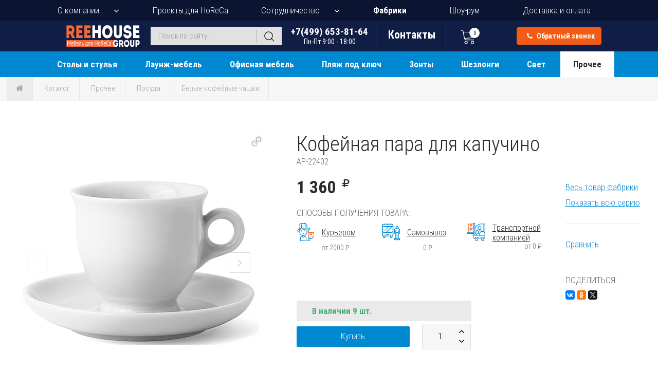

--- FILE ---
content_type: text/html; charset=utf-8
request_url: https://www.i888.ru/catalog/getStockQuantity
body_size: -16
content:
{"status":"success","data":{"31298":{"text":" 10+ \u0448\u0442.","hasQuantity":true},"31310":{"text":" 9 \u0448\u0442.","hasQuantity":true}}}

--- FILE ---
content_type: text/css
request_url: https://www.i888.ru/css/style.css?202512091505
body_size: 30132
content:
@import url("https://fonts.googleapis.com/css?family=Roboto+Condensed:300,300i,400,400i,700,700i&subset=cyrillic&display=swap");
body {
  color: #2b2b2b;
  font-family: "Roboto Condensed", sans-serif;
  font-size: 17px;
  font-weight: 400;
  margin: 0;
  padding: 0;
  -webkit-font-smoothing: antialiased;
  -moz-osx-font-smoothing: grayscale;
  text-rendering: optimizeLegibility;
  /* Предотвращаем pull-to-refresh на мобильных устройствах */
  overscroll-behavior-y: none;
  -webkit-overflow-scrolling: touch;
}
body.active_menu {
  height: 100%;
  overflow: hidden !important;
  position: fixed;
  width: 100%;
}
article,
aside,
details,
figcaption,
figure,
footer,
header,
main,
nav,
section,
table {
  display: block;
}
a {
  color: #0088d0;
  text-decoration: none;
}
a:hover {
  text-decoration: underline;
}
*:focus {
  outline: none;
}
p {
  margin: 10px 0;
}
img {
  height: auto;
  max-width: 100%;
  border: none;
}
.clear {
  clear: both;
  height: 0;
  width: 0;
  margin: 0;
  padding: 0;
}
h1,
h2,
h3,
h4 {
  color: #2b2b2b;
  clear: both;
  font-weight: 400;
  text-transform: uppercase;
  margin: 40px 0;
}
h1 {
  font-size: 26px;
}
h1.page_title {
  font-size: 40px;
  text-transform: none;
  font-weight: 300;
  margin: 40px 0;
}
h2 {
  font-size: 24px;
}
h3 {
  font-size: 22px;
}
h4 {
  font-size: 20px;
}
h5 {
  font-size: 17px;
  font-weight: 700;
}
h6 {
  font-size: 16px;
  font-weight: 700;
}
.content_text h2 {
  margin: 45px 0 25px;
}
ul,
ol {
  list-style-type: none;
  margin: 20px 0;
  padding: 0 0 0 30px;
}
ul li {
  position: relative;
  margin: 10px 0;
}
ul li::before {
  background: #0088d0;
  border-radius: 50%;
  content: "";
  display: inline-block;
  height: 6px;
  width: 6px;
  margin: 0 10px 3px 0px;
}
ol {
  counter-reset: list1;
}
ol li {
  position: relative;
  margin: 10px 0;
}
ol li::before {
  counter-increment: list1;
  content: counter(list1, decimal-leading-zero);
  color: #0088d0;
  margin: 0 20px 0 0;
  font-weight: 300;
}
ol li::after {
  content: "/";
  color: #0088d0;
  position: absolute;
  left: 20px;
  top: -2px;
  font-size: 10px;
  font-weight: 300;
}
ol ol {
  counter-reset: list2;
  padding: 0 0 0 15px !important;
  margin: 10px 0 0 !important;
}
ol ol li::after {
  display: none;
}
ol ol li:before {
  counter-increment: list2;
  content: counter(list1) "." counter(list2) ". ";
  margin: 0;
}
blockquote {
  display: block;
  border-left: 4px solid #0088d0;
  padding: 0 0 0 40px;
  font-size: 21px;
  font-weight: 300;
  margin: 0;
}
.content {
  margin: 0 auto;
  padding: 0 10px;
  width: 1160px;
  max-width: 98%; /* Адаптивность для узких viewport */
  box-sizing: border-box;
}
.content_home {
  width: 1270px;
  max-width: 98%; /* Адаптивность для узких viewport */
  box-sizing: border-box;
}
.blue {
  color: #0088d0;
}
.red {
  color: #f35c14;
}
.bold,
.content_text p.bold {
  font-weight: 700;
}
.italic {
  font-style: italic;
}
.grey_bg {
  background: #f6f6f6;
}
.align_left {
  float: left;
  margin: 0 20px 20px 0;
}
.align_right {
  float: right;
  margin: 0 0 20px 20px;
}
.center {
  text-align: center;
}
a[href$=".xlsx"],
a[href$=".xls"],
p.price_xls,
a[href$=".rar"],
a[href$=".zip"],
a[href$=".doc"],
a[href$=".docx"],
a[href$=".pdf"] {
  position: relative;
  padding: 0 0 0 25px;
  color: #f35c14;
  font-weight: 400;
  text-decoration: underline;
}
a[href$=".xlsx"]::before,
a[href$=".xls"]::before,
p.price_xls::before {
  content: "\f1c3";
  display: block;
  position: absolute;
  left: 0;
  top: -2px;
  font-family: "FontAwesome";
  font-size: 22px;
}
a[href$=".rar"]::before,
a[href$=".zip"]::before {
  content: "\f1c6";
  display: block;
  position: absolute;
  left: 0;
  top: -2px;
  font-family: "FontAwesome";
  font-size: 22px;
}
a[href$=".doc"]::before,
a[href$=".docx"]::before {
  content: "\f1c2";
  display: block;
  position: absolute;
  left: 0;
  top: -2px;
  font-family: "FontAwesome";
  font-size: 22px;
}
a[href$=".pdf"]::before {
  content: "\f1c1";
  display: block;
  position: absolute;
  left: 0;
  top: -2px;
  font-family: "FontAwesome";
  font-size: 22px;
}
a[href$=".xlsx"]:hover,
a[href$=".xls"]:hover,
p.price_xls:hover,
a[href$=".rar"]:hover,
a[href$=".zip"]:hover,
a[href$=".doc"]:hover,
a[href$=".docx"]:hover,
a[href$=".pdf"]:hover {
  color: #0088d0;
}
table {
  border-collapse: collapse;
}
/*--Form--*/
::-webkit-input-placeholder {
  color: #999999;
}
:-moz-placeholder {
  color: #999999;
}
::-moz-placeholder {
  color: #999999;
}
:-ms-input-placeholder {
  color: #999999;
}
*,
::before,
::after {
  box-sizing: border-box;
}
::selection {
  color: #fff;
  background: #f35c14;
}
input:focus::-webkit-input-placeholder {
  color: transparent;
}
input:focus:-moz-placeholder {
  color: transparent;
}
input:focus::-moz-placeholder {
  color: transparent;
}
input:focus:-ms-input-placeholder {
  color: transparent;
}
textarea:focus::-webkit-input-placeholder {
  color: transparent;
}
textarea:focus:-moz-placeholder {
  color: transparent;
}
textarea:focus::-moz-placeholder {
  color: transparent;
}
textarea:focus:-ms-input-placeholder {
  color: transparent;
}
input:not([type='submit']):focus,
textarea:focus {
  background: #fff !important;
}
select,
input[type="email"],
input[type="password"],
input[type="phone"],
input[type="tel"],
input[type="text"],
input[type="number"],
input[type="url"] {
  display: block;
  width: 100%;
  background: #f6f6f6;
  border: 1px solid #e0e0e0;
  height: 50px;
  line-height: normal;
  margin: 0 0 10px;
  padding: 0 30px;
  font-size: 16px;
  font-family: "Roboto Condensed", sans-serif;
  font-weight: 300;
}
input[type="submit"] {
  color: #fff;
  background: rgba(0, 136, 208, 1);
  border-radius: 4px;
  height: 40px;
  line-height: 40px;
  padding: 0 45px;
  font-size: 15px;
  font-weight: 300;
  border: none;
  font-family: "Roboto Condensed", sans-serif;
  cursor: pointer;
}
input[type="submit"]:hover {
  background: rgba(0, 136, 208, 0.8);
}
textarea {
  display: block;
  width: 100%;
  background: #f6f6f6;
  border: 1px solid #e0e0e0;
  margin: 0 0 10px;
  padding: 20px 30px;
  font-size: 16px;
  font-family: "Roboto Condensed", sans-serif;
  font-weight: 300;
}
input[type="checkbox"],
input[type="radio"] {
  display: none;
}

#comments-form input[type="checkbox"],
.cart_form input[type="checkbox"],
.call_me_form input[type="checkbox"],
.order_form input[type="checkbox"],
.order-form-1 input[type="checkbox"],
.order-form-1 input[type="radio"] {
  display: inline-block!important;
}

div.agree {
  text-align: left;
}
div.agree input[type="checkbox"] + label {
  display: block;
  margin: 15px 0 30px;
  position: relative;
  padding: 0 0 0 25px;
}
input[type="checkbox"] + label::before {
  cursor: pointer;
  display: block;
  margin: 0;
  content: "";
  position: absolute;
  left: 0;
  top: 4px;
  background: #fff;
  width: 16px;
  height: 16px;
  border: 1px solid #c8c8ca;
  border-radius: 3px;
}
input[type="checkbox"]:checked + label::before {
  background: #fff url(/images/chek.png) no-repeat 1px 2px;
  z-index: 0;
}
input[type="number"]::-webkit-inner-spin-button,
input[type="number"]::-webkit-outer-spin-button {
  -webkit-appearance: none;
  -moz-appearance: none;
  appearance: none;
  margin: 0;
}
input[type="number"] {
  -moz-appearance: textfield;
}
.quantity-block {
  position: relative;
  display: inline-block;
}
.quantity-block button {
  position: absolute;
  padding: 0;
  border: none;
  background: none;
  font-size: 18px;
  right: 12px;
  cursor: pointer;
}
.quantity-block button.quantity-arrow-plus {
  top: 0px;
}
.quantity-block button.quantity-arrow-minus {
  bottom: 0px;
}
form .agree a {
  color: #1a1a1a;
  font-size: 13px;
}
.fancybox-bg {
  background: #fff;
}
.fancybox-content {
  border: 3px solid #f35c14;
  text-align: center;
  padding: 0;
}
.form_top {
  background: #2b2b2b;
  position: relative;
}
.call_me_form {
  width: 490px;
}
.call_me_form form {
  width: 330px;
  margin: 50px auto;
}
.call_me_form div.thx,
.order_form div.thx {
  padding: 50px 0 23px 0;
  display: none;
}
.call_me_form .error,
.order_form .error,
.request-price-form .error {
  display: none;
}
.call_me_form .error,
.order_form .error,
.request-price-form .error {
  color: red;
  border: 2px solid red;
}
.fancybox-button.fancybox-close-small {
  height: 75px;
  width: 75px;
  color: #f35c14;
}
.order_form,
.request-price-form {
  width: 770px;
}
.order_form form,
.request-price-form form {
  width: 670px;
  margin: 50px auto;
}
.order_form form textarea,
.request-price-form form textarea {
  height: 110px;
}
.order_form_left,
.request-price-form-left {
  float: left;
  width: 50%;
  padding: 0 5px;
}
.order_form div.agree input[type="checkbox"] + label,
.request-price-form div.agree input[type="checkbox"] + label {
  display: inline-block;
}
.order_form div.agree .request-price-form div.agree {
  text-align: center;
}
div[id*="hidden-form"] h3 {
  font-size: 25px;
  margin: 0 0 20px;
}
.erorr_form {
  color: red;
  border: 2px solid red;
  padding: 10px;
  margin: 10px 0;
}
.info_form {
  font-size: 14px;
}
/*--End Form--*/
/*--Header--*/
.header_container {
  position: relative;
  left: 0;
  top: 0;
}

.site_header.fixed .header_container {
  position: fixed;
  top: 0;
  z-index: 9998;
  width: 100%;
}
.site_header ul {
  margin: 0 auto;
  padding: 0 10px;
  text-align: center;
  max-width: 1140px;
}
.site_header ul li {
  display: inline-block;
  position: relative;
  padding: 0;
  margin: 0;
}
.site_header ul li::before {
  display: none;
}
.top_navigation ul li a {
  color: #fff;
  font-size: 17px;
  font-weight: 300;
  line-height: 40px;
  padding: 0 40px;
  display: block;
}
.top_navigation ul li.with_sub_menu a {
  padding: 0 60px 0 20px;
}
.top_navigation > ul > li:hover > a {
  text-decoration: none;
}
.top_navigation > ul > li.with_sub_menu > a::before {
  content: "\f107";
  display: block;
  font-family: "FontAwesome";
  position: absolute;
  height: 12px;
  width: 12px;
  top: 12px;
  right: 20px;
  line-height: normal;
}
.top_navigation > ul > li.with_sub_menu:hover > a::before {
  content: "\f106";
}
.top_navigation > ul > li:hover ul.sub_menu {
  display: block;
}
ul.sub_menu.sub_menu_top {
  background: #0b1430;
  color: #fff;
  width: 100%;
  padding: 5px 30px 5px;
}
ul.sub_menu.sub_menu_top li {
  display: block;
}

.catalog_menu li a {
  padding: 0;
  font-size: 14px;
  line-height: normal;
  margin: 15px 0;
  font-weight: 400;
  color: #000!important;
  text-decoration: underline;
}

ul.sub_menu.sub_menu_top li a {
  padding: 0;
  font-size: 14px;
  line-height: normal;
  margin: 15px 0;
  font-weight: 400;
  color: #fff;
  text-decoration: underline;
}
ul.sub_menu.sub_menu_top li a:hover {
  color: lightgrey;
}
.middle_header {
  background: #101d44;
  height: 74px;
  text-align: center;
  position: relative;
  font-size: 14px;
}
.middle_header > * {
  display: inline-block;
  margin: 0 40px;
  vertical-align: middle;
  height: 100%;
}
.top_logo {
  margin: 0 0 0 40px;
}
.top_logo img {
  display: block;
  height: 45px;
  margin: 15px 0 0;
}
.menu_toggle {
  display: none;
  width: 25px;
  height: 16px !important;
  position: absolute;
  right: 15px;
  top: 15px;
}
.menu_toggle .line {
  display: block;
  background: #fff;
  width: 100%;
  height: 2px;
  position: absolute;
  left: 0;
  transition: all 0.5s;
}
.menu_toggle .line.line-1 {
  top: 0;
}
.menu_toggle .line.line-2 {
  top: 50%;
}
.menu_toggle .line.line-3 {
  top: 100%;
}
.middle_header form.searchform {
  position: relative;
  width: 425px;
  margin: 5px 0 0 75px;
  height: 45px;
}
.middle_header form.searchform input[type="text"] {
  background: #e1e1e1;
  width: 100%;
  border: none;
  box-shadow: none;
  height: 100%;
  padding: 0 50px 0 15px;
  font-size: 17px;
  line-height: normal;
}
.middle_header .searchform button,
.manufacturers_search .searchform button {
  background: rgba(0, 0, 0, 0) url("../images/search_button.png") no-repeat
    scroll center center;
  border: none;
  height: 25px;
  padding: 0;
  right: 0px;
  width: 50px;
  position: absolute;
  top: 9px;
  border-left: 1px solid #b3b3b3;
}
.main_navigation {
  position: relative;
  z-index: 111;
}
.main_navigation {
  background: #0088d0;
}
.top_logo2 {
  display: block;
  position: absolute;
  left: 55px;
  top: 10px;
}
.main_navigation ul {
  background: #0088d0;
  padding: 0 0px;
}
.main_navigation > ul > li {
  position: relative;
}
.main_navigation > ul > li.main_horeca_link {
  position: relative;
}
.main_navigation > ul > li > a {
  color: #fff;
  font-size: 17px;
  font-weight: 700;
  line-height: 50px;
  padding: 0 25px;
  display: block;
}
.main_navigation > ul > li:hover > a {
  background: #fff;
  color: #2b2b2b;
  text-decoration: none;
}
ul.sub_menu {
  position: absolute;
  left: 0;
  z-index: 111;
  background: #f3f3f3;
  text-align: left !important;
  padding: 30px;
  display: none;
}

@media screen and (min-width: 1024px) {
  ul.sub_menu {
    margin: -1px 0 0 0;
    box-shadow: 0 2px 10px rgba(0, 0, 0, 0.1);
  }
}
.main_navigation > ul > li:hover ul.sub_menu {
  display: flex;
}
.main_navigation li.main_horeca_link ul.sub_menu > li.top-menu-first {
  width: 255px;
}
.main_navigation li.main_horeca_link ul.sub_menu > li:nth-child(2) {
  width: 190px;
}
.main_navigation li.main_horeca_link ul.sub_menu > li {
  width: 165px;
  vertical-align: top;
}
.main_navigation ul.sub_menu > li > ul {
  background: none;
  text-align: left;
  padding: 0;
}
.main_navigation ul.sub_menu > li > ul li {
  display: block;
  margin: 10px 0;
}
.main_navigation ul.sub_menu > li > ul li a {
  color: #2b2b2b;
  font-size: 15px;
  font-weight: 300;
  padding: 0;
}
.main_navigation ul.sub_menu > li > ul.sub_menu1 li {
  margin: 20px 0;
}
.main_navigation ul.sub_menu > li > ul.sub_menu1 li a {
  font-size: 17px;
  position: relative;
  padding: 0 0 0 35px;
  display: block;
}
.main_navigation ul.sub_menu > li > ul.sub_menu1 li a span {
}
.main_navigation ul.sub_menu > li > ul.sub_menu1 li a svg,
.main_navigation ul.sub_menu > li > ul.sub_menu1 li a img,
.site_header .mobile_menu .mobile_menu_block > ul > li ul.sub_menu li a svg,
.site_header .mobile_menu .mobile_menu_block > ul > li ul.sub_menu li a img {
  position: absolute;
  width: 25px;
  left: 0;
  top: 0;
  fill: #0088d0;
}

.catalog_menu > ul > li {
  display: block!important;
  width: 100%!important;
  text-align: left!important;
  padding: 0 20px!important;
  border-bottom: 1px solid #e0e0e0!important;
  line-height: 45px!important;
  color: black!important;
}


.main_navigation ul.sub_menu > li > ul.sub_menu3 li:first-child {
  font-weight: 700;
  margin: 10px 0 40px;
}
.main_navigation ul.sub_menu > li a:hover {
  color: #fff;
}
.main_navigation ul.sub_menu4 {
  width: 100%;
}
.main_navigation ul.sub_menu4 > li {
  display: block;
  margin: 10px 0;
  width: 100%;
}
.main_navigation ul.sub_menu4 > li a {
  color: #2b2b2b;
  font-size: 15px;
  font-weight: 300;
  padding: 0;
}
.contacts_header {
  margin: 0 0 0 0;
}
.contacts_header > * {
  display: inline-block;
}
.contacts_header .top_phone {
  color: #fff;
  display: inline-block;
  font-size: 22px;
  font-weight: 700;
  text-align: center;
  border-right: 1px solid #595959;
  height: 100%;
  padding: 17px 45px 0;
}
.contacts_header .top_phone:hover {
  text-decoration: none;
}
.contacts_header .top_phone span {
  display: block;
  font-size: 14px;
  font-weight: 400;
}
.top_email {
  padding: 23px 35px 0;
  height: 100%;
  vertical-align: top;
  border-right: 1px solid #595959;
  color: #fff;
  text-transform: uppercase;
  font-size: 17px;
  font-weight: 700;
}
.top_cart {
  color: #fff;
  position: relative;
  padding: 22px 30px 0 50px;
  border-right: 1px solid #595959;
  z-index: 200;
}
.top_cart a {
  color: #fff;
}
.top_cart:hover a {
  color: #f35c14;
  text-decoration: none;
}
.top_cart span {
  position: absolute;
  left: 0;
  top: 23px;
  display: block;
}
.top_cart .top_cart_count {
  top: -3px;
  right: -7px;
  width: 20px;
  left: auto;
  background: #fff;
  color: #2b2b2b;
  font-size: 11px;
  text-align: center;
  height: 20px;
  line-height: 22px;
  border-radius: 50%;
}
.top_cart:hover .top_cart_count {
  background: #f35c14;
  color: #fff;
}
.middle_header .call_me {
  background: rgba(243, 92, 20, 1);
  color: #fff;
  width: 220px;
  line-height: 40px;
  border-radius: 4px;
  padding: 0 0 0 35px;
  font-size: 16px;
  font-weight: 700;
  height: 40px;
  text-align: left;
}
.middle_header .call_me:hover {
  background: rgba(243, 92, 20, 0.8);
  text-decoration: none;
}
.middle_header .call_me i {
  margin: 0 5px 0 0;
}

.mobile_search {
  display: none;
  width: 55px;
  border-right: 1px solid #595959;
  padding: 15px 5px 0 0;
  text-align: center;
}
.mobile_search svg,
.mobile_search img {
  width: 30px;
  fill: #fff;
}
.mobile_search:hover svg {
  fill: #f35c14;
}
.mobile_menu {
  display: none;
  top: 120px;
  width: 100%;
  position: fixed;
  overflow-y: scroll;
  background: #fff;
}
.mobile_menu_block {
  position: relative;
  background: #fff;
  top: 0;
  transition: all 1s;
  z-index: 3;
  width: 100%;
  left: -100%;
  opacity: 0;
}
.site_header .mobile_menu ul {
  width: 100%;
  display: block;
  background: #fff;
  padding: 0px;
  position: relative;
}
.site_header .mobile_menu .mobile_menu_block > ul:last-child {
  padding: 30px 0;
}
.site_header .mobile_menu .mobile_menu_block > ul > li {
  display: block;
  width: 100%;
  text-align: left;
  padding: 0 20px;
  border-bottom: 1px solid #e0e0e0;
  line-height: 45px;
}
.site_header .mobile_menu .mobile_menu_block > ul:last-child > li {
  border-bottom: none;
}
/* Визуальная линия-разделитель для разделов Каталог и Сотрудничество */
.site_header .mobile_menu .mobile_menu_block > ul > li.menu-with-separator > a {
  display: flex;
  align-items: center;
  width: calc(100% - 35px);
}
.site_header .mobile_menu .mobile_menu_block > ul > li.menu-with-separator > a::after {
  content: "";
  flex: 1;
  height: 1px;
  background-color: #e0e0e0;
  margin-left: 10px;
  margin-top: 10px;
}
/* Скрываем линию когда раздел развернут */
.site_header .mobile_menu .mobile_menu_block > ul > li.menu-with-separator.active-menu-item > a::after {
  display: none;
}
.site_header .mobile_menu_block > ul > li > a {
  font-size: 16px;
  color: #2b2b2b;
  text-transform: uppercase;
  font-weight: 700;
  display: inline-block;
  position: relative;
  z-index: 1;
}
.site_header .mobile_menu .mobile_menu_block > ul > li ul.sub_menu {
  width: 100%;
  padding: 0 0px 15px 35px;
  display: none;
}
.site_header .mobile_menu .mobile_menu_block > ul > li ul.sub_menu li {
  line-height: 30px;
  display: block;
  margin: 7px 0;
  text-transform: uppercase;
  font-weight: 700;
}
.site_header .mobile_menu .mobile_menu_block > ul > li > ul.sub_menu > li > a {
  padding: 0;
  font-size: 14px !important;
  line-height: normal;
  margin: 15px 0;
  font-weight: 400;
  color: #0088d0;
  text-decoration: underline;
  text-transform: uppercase;
}
.site_header .mobile_menu .mobile_menu_block > ul > li ul.sub_menu li a svg,
.site_header .mobile_menu .mobile_menu_block > ul > li ul.sub_menu li a img {
  left: -35px;
  top: 3px;
}



.open-submenu {
  cursor: pointer;
  height: 100%;
  line-height: 40px;
  position: absolute;
  right: 0px;
  top: 0;
  width: 30%;
  text-align: right;
  z-index: 0;
  padding: 0 20px 0 0;
}
.open-submenu::after {
  font-family: "FontAwesome";
  content: "\f105";
  color: #000;
  opacity: 1;
  font-weight: 600;
  font-size: 17px;
}
.site_header .mobile_menu_block > ul > li > a .open-submenu + span {
  position: relative;
  z-index: 11;
  display: inline-block;
}
.hidden_cart {
  position: absolute;
  width: 285px;
  text-align: center;
  padding: 25px 40px;
  background: #fff;
  box-shadow: 1px 1px 4px 0px #aaa;
  -webkit-box-shadow: 1px 1px 4px 0px #aaa;
  border-radius: 4px;
  left: -80px;
  top: 74px;
  display: none;
}
.hidden_cart p {
  color: #666666;
  font-size: 15px;
  text-transform: uppercase;
  font-weight: 300;
}
.hidden_cart_img {
  width: 120px;
  margin: 30px auto 20px;
}
.hidden_cart .product_desc_title2,
.hidden_cart .product_desc_title4 {
  font-size: 18px;
  color: #2b2b2b;
}
.hidden_cart .order_link {
  margin: 0 auto;
  width: 100%;
  color: #fff !important;
}
.hidden_cart .product_desc_title,
.hidden_cart .product_desc_title3 {
  margin: 0 0 10px;
}
.hidden_cart .product_price {
  margin: 0 0 0px;
}
.hidden_cart .product_price span {
  display: inline-block;
  color: #999999;
  text-transform: uppercase;
  margin: 0px 0 0px 15px;
  position: relative;
  left: auto;
  top: auto;
  font-weight: 300;
  background: url(/images/control.png) no-repeat 0px 6px/7px;
  padding: 0 0 0 20px;
  font-size: 16px;
}
.hidden_cart::before {
  content: "";
  position: absolute;
  display: block;
  border: 10px solid transparent;
  border-bottom: 10px solid #fff;
  left: 45%;
  top: -20px;
}
.top_cart.visible:hover .hidden_cart {
  display: block;
}
/*--End Header--*/

/*--Home--*/
#home_slider {
}
#home_slider .owl-carousel .owl-item {
  min-height: 1px;
  float: none;
  display: inline-block;
}
#home_slider .owl-nav,
#suppliers_block .owl-nav,
.product_block.owl-carousel .owl-nav,
#categories-mobile .owl-nav,
#clients_block .owl-nav {
  position: absolute;
  left: 0;
  width: 100%;
}

#home_slider .owl-nav {
  top: 50%;
}
.product_block.owl-carousel .owl-nav {
  top: 45%;
}
#clients_block .owl-nav,
#categories-mobile .owl-nav,
#suppliers_block .owl-nav {
  top: 35%;
}
#home_slider .owl-nav button,
.product_block.owl-carousel .owl-nav button,
#suppliers_block .owl-nav button,
#categories-mobile .owl-nav button,
#clients_block .owl-nav button {
  display: block;
  height: 40px;
  width: 40px;
  border: 1px solid #d9d9d9;
  position: absolute;
}
#home_slider .owl-nav button.owl-prev {
  left: 85px;
}
.product_block.owl-carousel .owl-nav button.owl-prev,
#clients_block .owl-nav button.owl-prev,
#categories-mobile .owl-nav button.owl-prev,
#suppliers_block .owl-nav button.owl-prev {
  left: -85px;
}
#home_slider .owl-nav button.owl-next {
  right: 85px;
}
.product_block.owl-carousel .owl-nav button.owl-next,
#clients_block .owl-nav button.owl-next,
#categories-mobile .owl-nav button.owl-next,
#suppliers_block .owl-nav button.owl-next {
  right: -85px;
}
#home_slider .owl-nav button::before,
.product_block.owl-carousel .owl-nav button::before,
#suppliers_block .owl-nav button::before,
#clients_block .owl-nav button::before,
#categories-mobile .owl-nav button::before,
.fotorama__wrap .fotorama__arr::before {
  display: block;
  font-family: "FontAwesome";
  color: #d9d9d9;
  text-align: center;
  font-size: 26px;
  line-height: 38px;
}
#home_slider .owl-nav button.owl-prev::before,
.product_block.owl-carousel .owl-nav button.owl-prev::before,
#suppliers_block .owl-nav button.owl-prev::before,
#clients_block .owl-nav button.owl-prev::before,
#categories-mobile .owl-nav button.owl-prev::before,
.fotorama__wrap .fotorama__arr.fotorama__arr--prev::before {
  content: "\f104";
}
#home_slider .owl-nav button.owl-next::before,
.product_block.owl-carousel .owl-nav button.owl-next::before,
#suppliers_block .owl-nav button.owl-next::before,
#clients_block .owl-nav button.owl-next::before,
#categories-mobile .owl-nav button.owl-next::before,
.fotorama__wrap .fotorama__arr.fotorama__arr--next::before {
  content: "\f105";
}
#home_slider .owl-nav button:hover::before {
  color: #fff;
}
.product_block.owl-carousel .owl-nav button:hover::before,
#clients_block .owl-nav button:hover::before,
#categories-mobile .owl-nav button:hover::before,
#suppliers_block .owl-nav button:hover::before {
  color: #2b2b2b;
}
#home_slider .owl-nav button:hover {
  border: 1px solid #fff;
}
.product_block.owl-carousel .owl-nav button:hover,
#clients_block .owl-nav button:hover,
#categories-mobile .owl-nav button:hover,
#suppliers_block .owl-nav button:hover {
  border: 1px solid #2b2b2b;
}
#home_slider .owl-dots {
  position: absolute;
  bottom: 50px;
  text-align: center;
  left: 0;
  width: 100%;
}
#home_slider.owl-carousel .owl-dots button.owl-dot {
  background: #fff;
}
#home_slider.owl-carousel .owl-dots button.owl-dot.active {
  background: #0088d0;
}
.owl-carousel .owl-dots button.owl-dot {
  background: #e0e0e0;
  color: inherit;
  border: none;
  padding: 0 !important;
  font: inherit;
  height: 4px;
  width: 50px;
  display: inline-block;
  float: none;
  margin: 0 5px;
  white-space: nowrap;
}
.owl-carousel .owl-dots button.owl-dot.active {
  background: #0088d0;
}
.owl-carousel .owl-nav button span {
  font-size: 0;
}
.advantages1 {
  padding: 60px 0;
  text-align: center;
}
.advantages1 > div {
  display: inline-block;
  margin: 0 -2px;
  padding: 10px 35px 0 75px;
  position: relative;
  text-align: left;
  width: 25%;
  vertical-align: top;
  font-size: 17px;
  font-weight: 700;
}
.advantages1 > div svg,
.advantages1 > div img {
  width: 65px;
  position: absolute;
  left: 0;
  top: 0;
  fill: #058ad1;
}
.advantages1 > div.advantages1_1 svg,
.advantages1 > div.advantages1_1 img {
  width: 60px;
}
.advantages1 > div.advantages1_4 svg,
.advantages1 > div.advantages1_4 img {
  width: 55px;
}
.advantages1 > div span {
  font-size: 17px;
  font-weight: 700;
  display: block;
}
.category_block {
  text-align: center;
}
.category_block div a {
  background: rgba(0, 0, 0, 0.2);
  display: flex;
  position: absolute;
  width: 100%;
  height: 100%;
  top: 0;
  left: 0;
  color: #fff;
  text-transform: uppercase;
  font-weight: 300;
  font-size: 16px;
  padding: 0;
}
.category_block div a p {
  width: 100%;
  display: block;
  position: relative;
  margin: auto 50px;
  bottom: auto;
  left: auto;
}
.category_block div a:hover,
#categories-mobile a:hover
{
  background: rgba(0, 0, 0, 0.7);
  box-shadow: 0 0 0 3px #f35c14 inset;
  -webkit-box-shadow: 0 0 0 3px #f35c14 inset;
  color: #f35c14;
  text-decoration: none;
}
.category_block div a svg,
.category_block div a img {
  fill: #fff;
  width: 55px;
  height: 55px;
  display: block;
  margin: 0 auto 45px;
}
.category_block div a:hover svg,
#categories-mobile a:hover svg
{
  fill: #f35c14;
}
.category_block div img {
  display: block;
}
.clients {
  background: #f8f8f8;
  padding: 50px 0;
  margin: 60px 0;
  text-align: center;
}
.clients h2 {
  margin: 0 0 30px;
}
#clients_block .owl-dots {
  margin: 30px 0 0;
}
#categories-mobile .owl-dots {
  margin: 30px 0 30px;
  text-align: center;
}
#clients_block.owl-carousel.owl-drag .owl-item > div,
#categories-mobile.owl-carousel.owl-drag .owl-item > div,
#suppliers_block.owl-carousel.owl-drag .owl-item > div {
  max-width: 250px;
  max-height: 250px;
  overflow: hidden;
}
.special_offer_block {
}
.special_offer_block h2 {
  text-align: center;
  margin: 0 0 30px;
}
.special_offer_block .content > div[class*="special_offer_"] {
  display: inline-block;
  text-align: left;
  vertical-align: top;
  height: 469px;
  width: auto;
  position: relative;
  overflow: hidden;
}
.special_offer_block .content > div a {
  background: rgba(0, 0, 0, 0.3);
  display: block;
  position: absolute;
  width: 100%;
  height: 100%;
  top: 0;
  left: 0;
  color: #fff;
  text-transform: uppercase;
  font-weight: 300;
  font-size: 16px;
}
.special_offer_block > div a:hover {
  background: rgba(0, 0, 0, 0.5);
  box-shadow: 0 0 0 3px inset #f35c14;
  -webkit-box-shadow: 0 0 0 3px inset #f35c14;
  text-decoration: none;
}
.special_offer_block .content > div img {
  height: 100%;
  width: auto;
  max-width: none;
  display: block;
}
.special_offer_block .content > div p {
  font-weight: 300;
  font-size: 26px;
  margin: 10px 0 0;
  line-height: 30px;
}
.special_offer_block a div {
  position: absolute;
  left: 40px;
  font-weight: 300;
  font-size: 26px;
  bottom: 40px;
}
.special_offer_block a div span {
  background: #0088d0;
  font-size: 16px;
  padding: 5px 15px;
}
.special_offer_block a:hover div span {
  background: #f35c14;
}
.special_offer_left {
  height: 234px;
  position: relative;
  overflow: hidden;
}
.special_offer_left_block {
  position: relative;
  height: 234px;
  overflow: hidden;
}
.special_offer_left_block:nth-child(1) {
  margin: 0 0 1px;
}
.special_offer_left_block img {
}
.special_offer_left_block a {
}
.special_offer_left_block a div {
  max-width: 240px;
}
.special_offer_right {
  height: 469px;
  position: relative;
  margin: 0 0 0 -2px;
}
.special_offer_right a div {
  max-width: 400px;
}
.special_offer_block > div a::before {
  content: "\f105";
  display: block;
  font-family: "FontAwesome";
  position: absolute;
  bottom: 40px;
  right: 40px;
  width: 40px;
  height: 40px;
  color: #fff;
  border: 1px solid #fff;
  text-align: center;
  font-size: 26px;
  line-height: 38px;
}
.special_offer_block > div a:hover::before {
  background: #f35c14;
  border: 1px solid #f35c14;
}
.advantages2_block {
  background: #f6f6f6;
  padding: 60px 0;
  margin: 60px 0;
}
.advantages2 {
  text-align: center;
}
.advantages2 > div {
  display: inline-block;
  width: 25%;
  padding: 10px 20px 0 85px;
  position: relative;
  text-align: left;
  vertical-align: top;
  margin: 0 -2px;
  font-size: 17px;
  font-weight: 700;
}
.advantages2 > div svg,
.advantages2 > div img {
  width: 55px;
  position: absolute;
  left: 0;
  top: 0;
  fill: #058ad1;
}
.advantages2 > div span {
  font-size: 17px;
  font-weight: 700;
  display: block;
}
.sale {
  text-align: center;
}
.sale h2 {
  margin: 0 0 30px;
}
.product_block {
}
.product_box {
  display: block;
  background: #fff;
  border: 1px solid #eaeaea;
  padding: 10px;
  overflow: hidden;
  position: relative;
  text-align: left;
  font-size: 14px;
}

.product_box:hover {
  text-decoration: none;
}
.product_box span {
  display: block;
  font-weight: 300;
}
.product_top {
  position: absolute;
  width: 100%;
  z-index: 100;
  overflow: hidden;
  height: 45px;
  left: 0;
  top: 0;
}
.label_left {
  position: absolute;
  left: -25px;
  top: -5px;
  background: #f36810;
  transform: rotate(-45deg);
  padding: 12px 25px 4px;
  color: #fff;
  font-weight: 700 !important;
  font-size: 12px;
}
.label_right {
  color: #999;
  font-size: 13px;
  font-weight: 300;
  position: absolute;
  right: 30px;
  top: 15px;
}
.product_gallery {
  position: relative;
  height: 280px;
  margin: 0px 0 0;
}
.owl-carousel .owl-item .product_gallery img {
  display: block;
  margin: 0 auto;
  width: auto;
  height: auto;
  max-height: 250px;
}
.product_gallery_inner {
  width: 100%;
  height: auto;
  position: absolute;
  left: 0;
  right: 0;
  top: 0;
  bottom: 0;
  z-index: 99;
}
.product_box .product_gallery_box {
  position: static;
  float: left;
  height: 100%;
  width: 33%;
}
.product_box .product_gallery_box.product_gallery_box2 {
  width: 50%;
}
.product_box .product_gallery_box2 span.product_img_button {
  width: 50%;
}

.product_gallery, span.product_img {
  display: flex!important;
}

.product_gallery img {
  object-fit: contain;
}

.product_img {
  opacity: 0;
  overflow: hidden;
  bottom: 0;
  top: 0;
  right: 0;
  z-index: -2;
  width: 100%;
  position: absolute;
  height: auto;
  left: 0;
  background: #fff;
}
.product_box span.product_img_button {
  display: none;
  position: absolute;
  bottom: 20px;
  width: 33%;
}
.product_box .product_gallery_box .product_img_button:after {
  display: block;
  content: "";
  position: absolute;
  top: 1px;
  bottom: 2px;
  height: 3px;
  left: 1px;
  right: 1px;
  background: #e0e0e0;
  transition: background-color 0.2s;
}
.product_box .product_gallery:hover .product_img_button {
  display: block;
}
.product_box .product_gallery_box:hover .product_img_button:after {
  background: #8a8a8a;
}
.product_desc {
  padding: 0 5px;
}
.product_desc_title span.product_desc_title2,
.product_desc_title span.product_desc_title4 {
  font-size: 18px;
  color: #2b2b2b;
}
.product_desc_title,
.product_desc_title3 {
  color: #999;
  font-size: 14px;
  margin: 0px 0px 20px;
}
.product_desc_attr {
  color: #0088d0;
}
.product_desc_attr span {
  color: #2b2b2b;
}
.product_box .product_desc_hidden_attr {
  color: #999;
  opacity: 0;
  display: none;
}
.product_desc_hidden_attr span.product_size span {
  color: #2b2b2b;
  display: inline-block;
  position: relative;
  padding: 0 5px 0 15px;
  font-size: 12px;
}
.product_desc_hidden_attr span.product_size span::before {
  content: "";
  display: block;
  background-image: url("../images/size.png");
  background-repeat: no-repeat;
  height: 15px;
  width: 15px;
  left: 0;
  top: 0px;
  position: absolute;
}
.product_desc_hidden_attr span.product_size span.arrow_l::before {
  background-position: 0 0;
  top: -1px;
}
.product_desc_hidden_attr span.product_size span.arrow_h::before {
  background-position: -14px -1px;
}
.product_desc_hidden_attr span.product_size span.arrow_w::before {
  background-position: -30px -1px;
}
.product_desc_hidden_attr span.product_size span.arrow_dp::before {
  background-position: -60px -1px;
}
.product_desc_hidden_attr span.product_size span.arrow_diameter::before {
  background-position: -45px -1px;
}
.product_price_box {
  position: absolute;
  right: 15px;
  bottom: 10px;
  height: 93px;
}

.product_tag_box {
  position: absolute;
  bottom: 10px;
  height: 93px;
}

.product_tag_box > .tag_label {
  background-color: #f26b20;
  color: #fff;
  padding: 0px 10px;
  height: 19px;
  line-height: 1.3em;
}

.presence {
  color: #fff;
  padding: 0px 10px;
  height: 19px;
  line-height: 1.3em;
  display: block;
  white-space: nowrap;
  width: fit-content;
}
.presence_yes {
  background: #4ab171;
}
.presence_no {
  background: #c4c4c4;
}
.product_price {
  font-size: 24px;
  color: #2b2b2b;
  margin: 50px 0 0;
  text-align: center;
}
.product_price sup {
  font-size: 13px;
  margin: 0 0 0 5px;
}
.product_price_box .product_desc_hidden_attr {
  width: 125px;
  position: absolute;
  right: 0;
  bottom: 0;
  height: 100%;
}
.article_number {
  position: absolute;
  top: 0;
}
.article_number span {
  word-break: break-word;
  color: #2b2b2b;
  font-size: 12px;
  display: inline-block !important;
}
.product_color {
  position: absolute;
  bottom: 0;
}
.product_box:hover .product_desc_attr,
.product_box:hover .presence,
.product_box:hover .product_price,
.product_box:hover .product_tag_box {
  display: none;
}
.product_box:hover .product_desc_hidden_attr {
  display: block;
  opacity: 1;
}
.product_box .product_gallery_box:hover .product_img {
  opacity: 1;
}
.owl-carousel .owl-item .product_color img {
  display: inline-block;
  height: 18px;
  width: 18px;
  vertical-align: top;
  margin: 1px 0;
  border-radius: 50%;
}
.product_block .owl-dots {
  margin: 20px 0 0;
}
.all_projects {
  margin: 60px 0;
}
.all_projects h2 {
  margin: 0 0 30px;
  text-align: center;
}
.project_block {
  display: block;
  float: left;
  width: 32%;
  margin: 0 25px 0 0;
}
.project_block:nth-child(3) {
  margin: 0;
}
.project_block:hover {
  text-decoration: none;
}
.project_block span {
  display: block;
  font-weight: 300;
}
.project_block img {
  display: block;
  width: 100%;
}
.project_img {
  position: relative;
}
.project_img::before {
  background-image: url(../images/photo-zoom.svg);
  content: "";
  display: none;
  width: 100%;
  height: 100%;
  position: absolute;
  background-repeat: no-repeat;
  background-position: center;
  background-size: 55px;
}
.project_block:hover .project_img::before {
  display: block;
}
.project_desc {
  padding: 40px;
  background: #f6f6f6;
  font-size: 14px;
}
.project_category {
  color: #999;
  text-transform: uppercase;
  font-size: 12px;
}
.project_title {
  color: #f35c14;
  text-transform: uppercase;
  font-size: 18px;
  margin: 0px 0 15px;
  min-height: 45px;
}
.project_text {
  color: #666;
}
.project_block:hover .project_desc {
  background: #f35c14;
}
.project_block:hover span {
  color: #fff !important;
}
.read_more {
  border: 1px solid #c3c3c3;
  color: #2b2b2b;
  font-size: 16px;
  display: block;
  margin: 30px auto 0;
  height: 40px;
  line-height: 40px;
  width: 150px;
  border-radius: 2px;
  text-align: center;
}
.read_more:hover {
  background: #f35c14;
  border: 1px solid #f35c14;
  color: #fff;
  text-decoration: none;
}
.news {
  padding: 0 0 0;
}
.news h2 {
  margin: 0 0 30px;
  text-align: center;
}
.news_block {
}
.news_box {
  display: inline-block;
  width: 49.8%;
}
.news_wrap {
  position: relative;
  float: left;
  background: #f2f2f2;
  width: 320px;
  height: 285px;
}
.news_img {
  position: relative;
  float: right;
  height: 285px;
  width: 285px;
  overflow: hidden;
}
.news_block a {
  color: #2b2b2b;
  background: #f6f6f6;
  display: block;
  font-weight: 300;
  height: auto;
  width: 605px;
  position: relative;
  float: left;
}
.news_block a:hover .news_wrap {
  color: #fff;
  background: #f35c14;
  text-decoration: none;
}
.news_block a:nth-child(2) {
  float: right;
}
.news_block img {
  display: block;
  height: auto;
  width: auto;
  max-width: none;
}
.news_block a span {
  display: block;
}
.news_block .read_more {
  border: 1px solid #c3c3c3;
  color: #2b2b2b;
  font-size: 16px;
  display: block;
  margin: 0;
  height: 40px;
  line-height: 40px;
  width: 150px;
  border-radius: 2px;
  text-align: center;
  position: absolute;
  left: 40px;
  bottom: 40px;
}
.news_block a:hover .read_more {
  background: #fff;
  text-decoration: none;
}
.news_title {
  font-size: 18px;
  text-transform: uppercase;
  padding: 0 50px 0 40px;
  border-left: 2px solid #f35c14;
}
.news_date {
  font-size: 12px;
  color: #999;
  padding: 40px 0 10px 40px;
  text-transform: none;
}
.news_block a:hover .news_date {
  color: #fff;
}
.new_product {
  background: #f6f6f6;
  padding: 60px 0;
  margin: 60px 0;
  text-align: center;
}
.new_product h2 {
  margin: 0 0 30px;
}
.suppliers {
  text-align: center;
  margin: 60px 0 0;
}
.suppliers h2 {
  margin: 0 0 10px;
}
.suppliers p {
  font-size: 17px;
  font-weight: 300;
  margin: 0 0 40px;
}
#suppliers_block .owl-dots {
  margin: 30px 0 0;
}
#suppliers_block img {
  border: 1px solid #f0f0f0;
}
.popular_sections {
  text-align: center;
  margin: -10px 0 0;
  padding: 60px 0 0;
}
.popular_sections h2 {
  margin: 0 0 10px;
  text-align: center;
}
.popular_sections p {
  font-size: 17px;
  font-weight: 300;
  margin: 0 0 40px;
}
.popular_sections_block {
  width: 96%; /* Адаптивная ширина по умолчанию */
  max-width: 1270px; /* Ограничение для больших экранов */
  margin: 0 auto;
  position: relative;
  overflow: visible; /* Изменено с hidden на visible - не обрезает при масштабировании */
  box-sizing: border-box;
}
.popular_sections_left {
  float: left;
  width: 837px;
  margin-right: 14px;
}
.popular_sections_right {
  float: right;
  width: 409px;
}

/* Flexbox верстка ТОЛЬКО для десктопа (не затрагивает планшеты и мобильные) */
@media screen and (min-width: 900px) {
  .popular_sections_block {
    display: flex;
    gap: 14px;
    flex-wrap: nowrap;
  }
  .popular_sections_left {
    flex: 837;
    float: none;
    width: auto;
    margin: 0 !important;
    display: flex;
    flex-direction: column;
    gap: 14px;
  }
  .popular_sections_right {
    flex: 409;
    float: none;
    width: auto;
    margin: 0 !important;
  }
  .popular_sections_chairs {
    margin: 0 !important;
    width: 100%;
  }
  .popular_sections_bottom_row {
    display: flex;
    gap: 14px;
    width: 100%;
    margin: 0 !important;
  }
  .popular_sections_sunbeds {
    flex: 546;
    float: none;
    width: auto;
    margin: 0 !important;
  }
  .popular_sections_tables {
    flex: 277;
    float: none;
    width: auto;
    margin: 0 !important;
  }
}


/* Универсальное решение для блока "популярные разделы" - адаптивная ширина */

/* Планшеты и небольшие экраны (900-1270px) - адаптивное уменьшение */
@media screen and (min-width: 900px) and (max-width: 1399px) {
  .popular_sections_block {
    width: 96% !important; /* Адаптивная ширина для средних экранов */
    max-width: 1270px !important;
    margin: 0 auto !important;
    box-sizing: border-box !important;
  }
}

/* Большие экраны (>1400px) - полная ширина */
@media screen and (min-width: 1400px) {
  .popular_sections_block {
    width: 1270px !important;
    max-width: 98% !important;
    margin: 0 auto !important;
    box-sizing: border-box !important;
  }
}


/* Исправления для сверхшироких экранов (1900px+) - предотвращение горизонтального скролла */
@media screen and (min-width: 1900px) {
  .popular_sections_sunbeds img {
    position: absolute!important;
    height: 100%!important;
    left: 0 !important;
    top: 0 !important;
    width: 100%!important;
    object-fit: cover!important;
  }

  .popular_sections_umbrellas img {
    position: absolute !important;
    left: -20px !important;
    top: 156px !important;
    width: 300px !important;
    height: 290px !important;
    object-fit: contain !important;
  }
}
.popular_sections_item {
  position: relative;
  display: block;
  overflow: visible;
  background: #f6f6f6;
  transition: background 0.3s ease;
}
.popular_sections_item > img {
  position: absolute;
  top: 0;
  left: 0;
  display: block;
  width: 100%;
  height: 100%;
  object-fit: contain;
  object-position: center;
  transition: transform 0.3s ease;
}
.popular_sections_overlay {
  position: absolute;
  background: transparent;
  padding: 0;
}
.popular_sections_title {
  color: #525151;
  font-size: 18px;
  text-transform: uppercase;
  font-weight: 400;
  padding-left: 15px;
  display: inline-block;
  transition: color 0.3s ease;
}
.popular_sections_item:hover {
  background: #f35c14;
}
.popular_sections_item:hover .popular_sections_title {
  color: #fff;
}
.popular_sections_chairs {
  width: 100%;
  max-width: 837px;
  height: 0;
  padding-bottom: 32%;
  margin-bottom: 14px;
  position: relative;
}

.popular_sections_chairs .popular_sections_title{
  top: 16px !important;
  left: 255px;
  position: absolute !important;
  width: 300px !important;
  z-index: 300 !important;
}
.chairs_images_container {
  position: absolute;
  top: 0;
  left: 0;
  width: 100%;
  height: 100%;
  display: flex;
  align-items: center;
  justify-content: center;
}
.chair_img {
  position: absolute;
  height: 104.5%;
  width: auto;
  object-fit: contain;
  transition: transform 0.3s ease;
}

.chair_img_full {
  top: -0.75%;
  z-index: 1;
}

.chair_img_1 {
  left: 19.26%;
  top: 21.5%;
  z-index: 1;
  display: none;
}
.chair_img_2 {
  position: absolute;
  left: 42.4%;
  top: 18.7%;
  z-index: 200;
  height: 77.6% !important;
}
.chair_img_3 {
  left: 68.8%;
  top: 7.5%;
  z-index: 3;
  height: 94.8% !important;
}

.popular_sections_sunbeds {
  width: 546px;
  height: 268px;
  float: left;
  margin-right: 14px;
  position: relative;
}

.popular_sections_sunbeds img {
  position: absolute!important;
  height: 125%!important;
  left: -24px !important;
  top: -50px !important;
}

.popular_sections_sunbeds .popular_sections_title{
  top: 28px !important;
  left: 282px;
  position: absolute!important;
  width: 230px!important;
}

.popular_sections_tables {
  width: 277px;
  height: 268px;
  float: right;
  position: relative;
}


.popular_sections_tables .popular_sections_title{
  top: 9px !important;
  left: 15px;
  position: absolute!important;
  width: 230px!important;
}

.popular_sections_tables img {
  position: absolute !important;
  top: 36px;
  left: 0!important;
  height: 85% !important;
}


.popular_sections_umbrellas {
  width: 409px;
  height: 550px;
  position: relative;
}

.popular_sections_umbrellas .popular_sections_title{
  top: 25px!important;
  left: 92px;
  position: absolute!important;
  width: 230px!important;
}

.popular_sections_umbrellas img {
  position: absolute !important;
  left: -4.2%;
  max-width: 96%;
  width: auto !important;
}

.reviews {
  background: #f6f6f6;
  padding: 60px 0;
  margin: 60px 0 0;
  text-align: center;
}
.reviews h2 {
  margin: 0 0 30px;
}
.reviews_box {
  background: #fff;
  text-align: left;
  padding: 40px;
  font-weight: 300;
  display: inline-block;
  width: 33%;
}
.content_home .reviews_block {
  display: flex;
}
.content_home .reviews_box {
  margin: 0 2px;
}
.reviews_top {
  position: relative;
  font-weight: 300;
}
.reviews_name {
  font-size: 16px;
  text-transform: uppercase;
  float: left;
  width: 50%;
}
.reviews_rating {
  margin: 10px 0 40px;
  color: #999;
  font-size: 13px;
}
.reviews_rating i {
}
.reviews_rating i.active {
  color: #f35c14;
}
.reviews_city {
  color: #0088d0;
  font-size: 16px;
  float: right;
  text-align: right;
  width: 50%;
}
.reviews_desc {
  font-size: 16px;
  color: #999;
}
.reviews a.order_link {
  display: block;
  width: 155px;
  margin: 40px auto 0;
}
.seo_block {
  padding: 65px;
  text-align: center;
}
.seo_block h1 {
  margin: 40px 0;
  font-size: 26px;
}
.seo_text {
  color: #666;
  font-weight: 300;
  line-height: 24px;
  max-width: 860px;
  margin: 0 auto;
}
.bottom_logo {
  display: block;
  width: 200px;
  margin: 0 auto;
}
/*--End Home--*/

/*--Page--*/
.bread_crumbs {
  background: #f6f6f6;
}
.bread_crumbs .home_link {
  background: #ececec;
  color: #a6a6a6;
}
.bread_crumbs a,
.bread_crumbs span {
  color: #a6a6a6;
  font-size: 15px;
  font-weight: 300;
  line-height: 50px;
  display: inline-block;
  padding: 0 18px;
  border-right: 1px solid #e6e6e6;
}
.bread_crumbs a:hover {
  background: #ececec;
  color: #a6a6a6;
  text-decoration: none;
}
.page_prev {
  margin: 0 0 40px;
}
.page_prev img {
  display: block;
  width: 100%;
}
.page_prev p {
  margin: 0;
  background: #f6f6f6;
  color: #666;
  font-size: 15px;
  font-style: italic;
  font-weight: 300;
  text-align: center;
  padding: 10px;
}
.content_text {
}
.content_text p,
.content_text ul,
.content_text ol {
  margin: 0 0 15px;
  color: #666;
  font-weight: 300;
  padding: 0;
}
.about_number {
  text-align: center;
  margin: 0 0 40px;
  display: flex;
}
.about_number_box {
  width: 33.333%;
}
.about_number_box * {
  display: inline-block;
  vertical-align: middle;
}
.about_number_box p {
  font-weight: 700;
  text-align: left;
}
.about_number_box span {
  color: #0088d0;
  font-size: 52px;
  font-weight: 400;
  margin: 0 30px 0 0;
}
.utp {
  display: flex;
}
.about_utp ul {
  width: 33.333%;
}
.about_utp.utp {
  margin: 0 0 50px;
}
.utp ul {
  padding: 0 50px 0 0;
  margin: 0;
}
.utp ul li {
  padding: 0px 0 0 85px;
  position: relative;
  margin: 0 0 40px;
  min-height: 70px;
}
.utp ul li::before {
  display: none;
}
.utp ul li svg,
.utp ul li img {
  width: 60px;
  position: absolute;
  left: 0;
  top: 5px;
  fill: #058ad1;
}
.utp ul li span {
  font-weight: 700;
}
.utp ul li p {
  color: #666;
  font-size: 15px;
  font-weight: 300;
}
.service_page {
  text-align: left;
}
.service_page > div {
  position: relative;
  width: 360px;
  display: inline-block;
  margin: 0px 20px 20px 0px;
  text-align: center;
}
.service_page > div:nth-child(3n + 3) {
  margin: 0 0 20px;
}
.category_block.service_page div a span {
  bottom: 100px;
}
.services_utp {
  margin: 40px 0 0;
}
.services_utp ul {
  width: 50%;
}
.price_table {
  border-collapse: collapse;
  margin: 30px 0 50px;
}
.price_table tr {
}
.price_table tr:nth-child(odd) {
  background: #f6f6f6;
}
.price_table td {
  color: #2b2b2b;
  font-size: 20px;
  font-weight: 300;
  text-align: center;
  padding: 15px 40px;
  border-left: 1px solid #eaeaea;
  width: 295px;
}
.price_table tr:first-child td {
  border-bottom: 3px solid #0088d0;
  font-size: 15px;
  font-weight: 700;
}
.price_table tr:first-child td:first-child {
  color: #2b2b2b;
  font-weight: 700;
  border-left: #f6f6f6;
}
.price_table tr:first-child td:last-child {
  color: #2b2b2b;
  font-weight: 700;
  border-right: #f6f6f6;
}
.price_table tr td:first-child {
  font-size: 15px;
  color: #666;
  text-align: left;
  width: 48%;
}
.price_table tr td:last-child {
  color: #f35c14;
  border-right: 1px solid #eaeaea;
}
.price_table tr:last-child td {
  border-bottom: 1px solid #eaeaea;
}
.price_table td sup {
  font-size: 10px;
}
.services_tabs {
}
.services_tabs.ui-tabs .ui-tabs-nav {
  padding: 0;
}
.services_tabs.ui-tabs .ui-tabs-nav li {
  margin: 0 50px 0 0;
}
.services_tabs.ui-tabs .ui-tabs-nav li::before {
  display: none;
}
.services_tabs.ui-tabs .ui-tabs-nav .ui-tabs-anchor {
  float: none;
  padding: 0;
  color: #999;
  border-bottom: 1px solid #999;
}
.services_tabs.ui-tabs .ui-tabs-nav .ui-tabs-active .ui-tabs-anchor,
.services_tabs.ui-tabs .ui-tabs-nav .ui-tabs-anchor:hover {
  color: #2b2b2b;
  border: none;
}
.services_tabs.ui-tabs .ui-tabs-panel {
  padding: 0;
}
.projects_top {
  margin: 0 0 60px;
}
.about_number.projects_number {
  text-align: left;
}
.projects_category_block {
  position: relative;
}
.category_block.projects_category_block > div {
  display: inline-block;
  position: relative;
  width: 284px;
  vertical-align: text-bottom;
  height: 284px;
  overflow: hidden;
  margin: 0 -1px 2px;
}
.category_block.projects_category_block div a {
  padding: 0;
  display: flex;
}
.category_block.projects_category_block div a p {
  display: block;
  position: relative;
  margin: auto 50px;
  bottom: auto;
  left: auto;
}
.category_block.projects_category_block div a span {
  display: block;
  position: relative;
  left: auto;
  bottom: auto;
}
.category_block.projects_category_block div a > span.projects_category_title {
  margin: auto 50px;
  width: 100%;
}
.category_block.projects_category_block div a span.quantity_clients {
  font-size: 52px;
  font-weight: 400;
  margin: 20px 0;
  text-transform: none;
}
.category_block.projects_category_block div a span.quantity_clients span {
  font-size: 17px;
  font-weight: 700;
}
.all_projects.all_projects_page {
  margin: 60px 0;
  background: #f6f6f6;
  padding: 60px 0;
}
.project_block:nth-child(3n + 3) {
  margin: 0;
}
.all_projects.all_projects_page .project_desc {
  background: #fff;
}
.all_projects.all_projects_page .project_block:hover .project_desc {
  background: #f35c14;
}
.project_inner_top {
}
.project_inner_desc {
  margin: 50px 0;
}
.project_inner_left {
  float: left;
  width: 30%;
}
.project_inner_list {
}
.project_inner_list p {
  text-transform: uppercase;
  font-size: 15px;
  font-weight: 600;
  margin: 0;
}
.project_inner_list ol {
  color: #666;
  font-size: 15px;
  font-weight: 300;
  padding: 0;
  margin: 30px 0 50px;
}
.project_inner_list ol li {
  margin: 7px 0;
}
.fotorama__wrap .fotorama__thumb-border {
  display: none;
}
.fotorama__wrap .fotorama__nav__frame::before {
  position: absolute;
  content: "";
  display: block;
  height: 100%;
  width: 100%;
  background: rgba(255, 255, 255, 0.6);
  z-index: 1;
}
.fotorama__nav-wrap {
  margin: 10px 0 0;
}
.fotorama__wrap .fotorama__nav__frame.fotorama__active::before,
.fotorama__wrap .fotorama__nav__frame:hover::before {
  background: rgba(255, 255, 255, 0);
}
.fotorama__wrap .fotorama__arr {
  position: absolute;
  background: none;
  top: 50%;
  margin-top: -16px;
  display: block;
  height: 40px;
  width: 40px;
  border: 1px solid #d9d9d9;
}
.fotorama__wrap .fotorama__arr--prev {
  left: 30px;
}
.fotorama__wrap .fotorama__arr--next {
  right: 30px;
}
.fotorama__wrap .fotorama__arr::before {
  display: block;
  font-family: "FontAwesome";
  color: #d9d9d9;
  text-align: center;
  font-size: 26px;
  line-height: 38px;
}
.order_link {
  background: rgba(0, 136, 208, 1);
  color: #fff;
  width: 220px;
  line-height: 40px;
  border-radius: 2px;
  font-size: 16px;
  font-weight: 300;
  height: 40px;
  text-align: center;
  display: block;
  margin: 0px 0 15px;
  cursor: pointer;
}
.order_link:hover {
  background: rgba(0, 136, 208, 0.8);
  text-decoration: none;
}
.next_page {
  color: #2b2b2b;
  width: 220px;
  line-height: 40px;
  border-radius: 2px;
  font-size: 16px;
  font-weight: 300;
  height: 40px;
  text-align: center;
  display: block;
  border: 1px solid #cacaca;
}
.next_page:hover {
  background: #f35c14;
  border: 1px solid #f35c14;
  color: #fff;
  text-decoration: none;
}
.pagination_inner {
  margin: 50px 0;
}
.pagination_inner .pagination_prev {
  float: left;
  width: 50%;
}
.pagination_inner .pagination_next {
  float: right;
  width: 50%;
  text-align: right;
}
.pagination_inner a {
  font-weight: 300;
  border-bottom: 1px solid #0088d0;
}
.pagination_inner a:hover {
  text-decoration: none;
  border-bottom: none;
}
.news_page_block {
}
.news_page_block.news_block a:nth-child(2n + 2) {
  float: right;
}
.news_page_block.news_block a {
  margin: 0 0 20px;
}
.pagination {
  margin: 50px 0;
  max-width: 939px;
}
.pagination .read_more {
  margin: 0 4px 0 0;
  float: right;
}
.pagination .pagination_block {
  margin: 0;
  display: flex;
}
.pagination .pagination_block > * {
  display: inline-block;
  font-size: 15px;
  line-height: 38px;
}
.pagination .pagination_block span {
  color: #999;
  margin: 0 20px 0 0;
}
.pagination .pagination_block a {
  color: #2b2b2b;
  width: 38px;
  text-align: center;
  border: 1px solid #d3d3e1;
  border-right: none;
}
.pagination .pagination_block a:first-of-type {
  border-radius: 2px 0 0 2px;
}
.pagination .pagination_block a:last-child {
  border-right: 1px solid #d3d3e1;
  border-radius: 0 2px 2px 0;
}
.pagination .pagination_block a:hover,
.pagination .pagination_block a.active {
  background: #eeeef0;
  color: #999;
  text-decoration: none;
}
.catalog_list_block {
  display: inline-block;
  width: 33%;
  vertical-align: top;
  padding: 0 20px 0 0;
  margin: 50px 0;
}
.catalog_list_title {
  color: #000;
  font-size: 16px;
  font-weight: 700;
  border-bottom: 1px solid #ececec;
  line-height: 35px;
  min-height: 40px;
  margin: 0 0 30px;
  position: relative;
}
.catalog_list_title a {
  color: #000;
  font-size: 26px;
  text-transform: uppercase;
  font-weight: 400;
  padding: 0 0 0 35px;
}
.catalog_list_title svg,
.catalog_list_title img {
  position: absolute;
  width: 25px;
  left: 0;
  top: 4px;
  fill: #0088d0;
}
.catalog_list_block ul,
.catalog_list_block ol {
  padding: 0;
  margin: 0;
}
.catalog_list_block ul li {
  padding: 0;
  margin: 20px 0;
}
.catalog_list_block ul li::before {
  display: none;
}
.catalog_list_block ul li a {
  color: #666;
  text-transform: uppercase;
  font-size: 14px;
  font-weight: 300;
  position: relative;
  padding: 0 0 0 35px;
}
.catalog_list_block ul.horeca_ul {
}
.catalog_list_block ul.horeca_ul li {
}
.catalog_list_block ul.horeca_ul li a {
  line-height: 24px;
  display: block;
}
.catalog_list_block ul.horeca_ul li svg,
.catalog_list_block ul.horeca_ul li img {
  position: absolute;
  width: 25px;
  left: 0;
  top: 0;
  fill: #0088d0;
}
.catalog_list_block ol li {
  padding: 0;
  margin: 10px 0;
}
.catalog_list_block ol li a {
  color: #666;
  text-transform: uppercase;
  font-size: 14px;
  font-weight: 300;
  position: relative;
}
.catalog_list_block ul li a:hover,
.catalog_list_block ol li a:hover {
  color: #0088d0;
}
.manufacturers_filter {
  text-align: right;
  margin: -80px 0 30px;
}
.manufacturers_filter > * {
  display: inline-block;
  vertical-align: top;
}
.manufacturers_filter form {
}
.manufacturers_filter form select {
  height: 40px;
  line-height: 40px;
  border: 1px solid #cacaca;
  margin: 0;
  background: none;
  color: #2b2b2b;
  font-weight: 700;
  font-size: 16px;
  padding: 0 50px 0 35px;
  border-radius: 4px;
}
.manufacturers_filter a {
  height: 40px;
  line-height: 40px;
  border: 1px solid #cacaca;
  margin: 0;
  background: none;
  color: #2b2b2b;
  font-weight: 700;
  font-size: 16px;
  padding: 0 35px;
  border-radius: 4px;
  text-align: center;
}
.manufacturers_filter form select,
.manufacturers_filter a {
  width: 280px;
  padding: 0 30px 0 35px;
  text-align: left;
}
.manufacturers_filter a {
  padding: 0 40px;
}
.manufacturers_search {
  position: relative;
  margin: 0 0 30px;
  width: 440px;
}
.manufacturers_search input[type="text"] {
  height: 45px;
  line-height: 45px;
}
.manufacturers_list {
}
.manufacturers_list_block {
  display: inline-block;
  vertical-align: top;
  width: 185px;
  margin: 0 0 50px;
}
.manufacturers_list_title {
  color: #0088d0;
  font-size: 100px;
  font-weight: 300;
}
.manufacturers_list_block ul {
  margin: 0;
  padding: 0;
}
.manufacturers_list_block ul li {
  margin: 10px 0;
  padding: 0;
}
.manufacturers_list_block ul li::before {
  display: none;
}
.manufacturers_list_block ul li a {
  color: #666;
  text-transform: uppercase;
  font-size: 14px;
  font-weight: 300;
}
.manufacturers_list_block ul li a:hover {
  color: #0088d0;
}
.clients.manufacturers {
  margin: 0;
  padding: 50px 0 0;
}
#rus_manufacturers {
  margin: 50px 0 0;
  text-align: left;
}
#rus_manufacturers h2 {
  text-align: center;
}
#rus_manufacturers .manufacturers_list_block {
  width: 24%;
}
.reviews_top_block {
  margin: -88px 0 50px;
  padding: 0 0 0 420px;
  height: 40px;
}
.reviews_top_block span {
  padding: 0 0 0 20px;
}
.reviews_top_block .reviews_rating {
  margin: 0;
  float: left;
  color: #2b2b2b;
  font-size: 19px;
  font-weight: 300;
}
.reviews_top_block .reviews_rating .reviews_number {
  font-size: 40px;
  color: #e1e0e0;
  font-weight: 300;
  margin: 0 20px 0 0;
}
.reviews_top_block a.read_more {
  float: right;
  margin: 0;
  width: 200px;
}
.reviews_page_block {
}
.reviews_page_block .reviews_desc {
  font-style: italic;
}
.reviews_page_block .reviews_box {
  width: 100%;
  border: 1px solid #e5e5e5;
  display: block;
  margin: 10px 0;
  border-radius: 4px;
}
.reviews_page_block .reviews_box .reviews_top {
  margin: 0 0 20px;
}
.reviews_page_block .reviews_box .reviews_top > * {
  display: inline-block;
  position: relative;
  margin: 0 20px 0 0;
  top: auto;
  right: auto;
}
.reviews_page_block .reviews_box .reviews_top .reviews_name {
  font-weight: 700;
}
.reviews_page_block .reviews_box .reviews_top .reviews_data {
  color: #999;
  font-size: 15px;
  position: absolute;
  top: 0;
  right: 0;
}
.reviews_page_block .reviews_box .reviews_top .reviews_desc {
  font-size: 17px;
  color: #666;
  font-style: italic;
}
#reviews_form_block {
  background: #f6f6f6;
  padding: 30px 0 70px;
}
#reviews_form_block form {
  margin: 0 0 40px;
}
#reviews_form_block form div > label {
  color: #000;
  font-size: 16px;
  font-weight: 300;
  display: inline-block;
  width: 110px;
  line-height: 50px;
}
.reviews_form_left {
  float: left;
  width: 40%;
}
.reviews_form_left > div {
  position: relative;
}
.reviews_form_left .reviews_rating {
  display: inline-block;
  width: 75%;
  margin: 0;
  font-size: 17px;
  color: #2b2b2b;
  font-weight: 300;
}
.reviews_form_left .reviews_rating input[type="checkbox"] + label i {
  color: #e0e0e0;
  font-size: 30px;
  cursor: pointer;
}
.reviews_form_left .reviews_rating input[type="checkbox"]:checked + label i {
  color: #f35c14;
}
.reviews_form_left input[type="email"],
.reviews_form_left input[type="text"] {
  background: #fff;
  display: inline-block;
  width: 75%;
  position: relative;
}
.reviews_form_left .question_box {
  position: absolute;
  right: 0;
  top: 0;
  height: 100%;
  width: 50px;
}
.reviews_form_left .question_box::before {
  content: "";
  position: absolute;
  right: 0px;
  top: 0;
  width: 50px;
  height: 50px;
  background: url(/images/question.png) no-repeat center;
}
.reviews_form_left .question_box_inner {
  display: none;
  position: absolute;
  right: -335px;
  top: -20px;
  max-width: 320px;
  background: #fff;
  padding: 20px;
  border: 1px solid #e0e0e0;
  box-shadow: 1px 1px 5px 0 #ccc;
  border-radius: 6px;
  font-size: 14px;
  font-weight: 300;
}
.question_box_inner::before {
  content: "";
  display: block;
  position: absolute;
  left: -12px;
  top: 35px;
  border: none;
  height: 24px;
  width: 24px;
  background: url(/images/form-4.png) no-repeat 0 0;
}
.reviews_form_left .question_box:hover .question_box_inner {
  display: block;
}
#tabs-7 .reviews_form_left .question_box::before {
  right: 10px;
}
#tabs-7 .reviews_form_left .question_box_inner {
  right: -325px;
}
.reviews_form_left .reviews_rating span:last-of-type {
  margin: 0 0 0 10px;
}
.reviews_form_right {
  float: right;
  width: 60%;
  padding: 0 0 0 30px;
}
#reviews_form_block form .reviews_form_right label {
  display: block;
}
#reviews_form_block form .reviews_form_right textarea {
  background: #fff;
  height: 170px;
}
#reviews_form_block form input[type="submit"] {
  border-radius: 0px;
  margin: 30px 0 0 115px;
}
#reviews_form_block .reviews_block {
  display: block;
}
.clients.clients_page {
  margin: 60px 0 0;
  padding: 50px 0 0;
}
.clients_list_block li {
  font-size: 16px;
  font-weight: 300;
}
.clients_list_block li ul {
  margin: 0 0 0 10px;
}
.cooperation {
  padding: 20px 0 60px;
}
.cooperation_block {
  display: flex;
}
.cooperation_block div {
  width: 33.333%;
}
.cooperation_block div > * {
  display: inline-block;
  vertical-align: middle;
}
.cooperation_block p {
  margin: 0;
  font-weight: 700;
}
.cooperation_block svg,
.cooperation_block img {
  width: 60px;
  fill: #f35c14;
  margin: 0 20px 0 0;
}
.cooperation_block span {
  font-weight: 300;
  color: #9f9f9f;
  margin: 0 5px 0 0;
}
.cooperation_block span sup {
  font-size: 13px;
}
.contacts_map {
}
.contacts_map h2 {
  margin: 40px 0 0;
}
.contacts_map .contacts_address {
  display: flex;
  margin: 30px 0 50px;
}
.contacts_map .contacts_address > div {
  font-weight: 300;
  position: relative;
  padding: 0;
  margin: auto 50px auto 0;
  width: 25%;
}
.contacts_map .contacts_address > div:last-child {
  margin: 0;
}
.contacts_map .contacts_address > div > * {
  display: inline-block;
  vertical-align: middle;
}
.contacts_map .contacts_address svg,
.contacts_map .contacts_address img {
  width: 42px;
  fill: #2b2b2b;
  margin: 0 15px 0 0;
}
.contacts_map .contacts_address span {
  color: #999;
  display: block;
  font-size: 15px;
}
.contacts_map .contacts_address p {
  margin: 0;
}
.contacts_map .contacts_address p.bold a {
  color: #2b2b2b;
}
.contacts_map .contacts_address a {
}
.contacts_map h5 {
  font-size: 16px;
  font-weight: 400;
  margin: 30px 0 20px;
}
/* Стили для десктопной версии страницы контактов */
@media screen and (min-width: 768px) {
  /* Шахматное расположение элементов в обеих секциях */
  .contacts_map .contacts_address {
    flex-wrap: wrap;
    justify-content: flex-start;
  }
  .contacts_map .contacts_address > div {
    width: 40%;
    margin: 0 5% 30px 0;
  }
  /* Выравнивание значков по вертикали */
  .contacts_map .contacts_address > div > * {
    display: inline-block;
    vertical-align: top;
  }
  /* Убираем правый отступ у второго элемента в каждой строке */
  .contacts_map .contacts_address > div:nth-child(2),
  .contacts_map .contacts_address > div:nth-child(4) {
    margin-right: 0;
  }
  /* Смещение для элементов второй строки (3 и 4) */
  .contacts_map .contacts_address > div:nth-child(3) {
    margin-left: 10%;
  }
}
.content404 {
  text-align: center;
}
.content404 a {
  width: 200px;
}
.content404 p {
  max-width: 670px;
  margin: 10px auto;
}
/*--End Page--*/
/*--Catalog--*/
.sidebar {
  float: left;
  width: 270px;
}
@media screen and (min-width: 768px) {
  .sidebar {
    display: block !important;
  }
}
.sidebar_menu ul li::before {
  display: none;
}
.sidebar_menu > ul {
  padding: 0;
  margin: 50px 0 0;
  border: 1px solid #e1e1e1;
}
.sidebar_menu > ul > li {
  padding: 0;
  line-height: 60px;
  margin: 0;
}
.sidebar_menu > ul > li a,
.sidebar_menu > ul > li > div {
  color: #000;
  display: block;
  font-size: 16px;
  font-weight: 300;
  height: 100%;
  border-bottom: 1px solid #e1e1e1;
  padding: 0 0 0 60px;
  background: #f6f6f6;
  position: relative;
}
.sidebar_menu > ul > li:nth-child(1) a {
  color: #f35c14;
}
.sidebar_menu > ul > li:nth-child(1) a:hover {
  color: #f35c14;
}
.sidebar_menu > ul > li:nth-child(1) a:hover span {
  color: #f35c14;
  border-bottom: 1px solid #f35c14;
}
.sidebar_menu > ul > li:nth-child(1) a svg {
  fill: #f35c14;
}
.sidebar_menu > ul > li a:hover,
.sidebar_menu > ul > li a.active {
  background: #fff;
  color: #0088d0;
  text-decoration: none;
}
.sidebar_menu > ul > li > a svg,
.sidebar_menu > ul > li > a img,
.sidebar_menu > ul > li > div svg,
.sidebar_menu > ul > li > div img {
  width: 20px;
  fill: #0088d0;
  display: block;
  vertical-align: middle;
  position: absolute;
  left: 25px;
  top: 0px;
  height: 100%;
}
.sidebar_menu > ul > li > a span {
  display: inline-block;
  vertical-align: middle;
  line-height: normal;
}
.sidebar_menu > ul > li > a:hover span {
  border-bottom: 1px solid #0088d0;
}
.sidebar_menu > ul > li:last-child a {
  border: none;
}
.sidebar_menu > ul.assignment_menu > li {
  line-height: 45px;
}
.sidebar_menu > ul.assignment_menu > li > span {
  color: #000;
  font-weight: 700;
  padding: 0 0 0 30px;
}
.sidebar_menu > ul.assignment_menu > li a,
.sidebar_menu > ul.assignment_menu > li > div {
  color: #2b2b2b;
  background: none;
  border: none;
}
.sidebar_menu > ul.assignment_menu > li a:hover {
  color: #0088d0;
}
.sidebar_menu > ul.assignment_menu > li > a svg {
  fill: #2b2b2b;
}
.sidebar_menu > ul.assignment_menu > li > a:hover svg {
  fill: #0088d0;
}
.catalog_content {
  width: 75%;
  float: right;
  padding: 0 0 50px;
}
.catalog_category_block.category_block > div {
  display: inline-block;
  width: 311px;
  position: relative;
  margin: -1px;
  height: 311px;
}
.catalog_category_block.category_block div a {
  display: flex;
  padding: 0;
}

#categories-mobile div span.catalog_category_count {
  display: block;
  position: absolute;
  margin: auto 0;
  font-size: 17px;
  bottom: auto;
  left: auto;
  width: 100%;
  color: #fff;
}

#categories-mobile div span.catalog_category_title {
  display: block;
  position: absolute;
  margin: auto 0;
  font-size: 17px;
  text-transform: uppercase;
  bottom: 50%;
  width: 100%;
  color: #fff;
  vertical-align: middle;
  line-height: normal;
}

.catalog_category_block.category_block div span {
  display: block;
  position: relative;
  margin: auto 0px;
  bottom: auto;
  left: auto;
  width: 100%;
}
.filter_sorting {
  margin: 50px 0 0;
}
.filter_sorting form > div {
  display: inline-block;
  width: 309px;
  vertical-align: top;
}
.filter_sorting form > div span {
  color: #666;
  font-size: 15px;
  font-weight: 400;
  text-transform: uppercase;
  display: block;
  height: 20px;
  margin: 0 0 5px;
}
.filter_sorting form select,
.filter_sorting form label[for="in_stock"] {
  height: 40px;
  line-height: 40px;
  display: block;
  font-weight: 700;
  cursor: pointer;
  font-size: 16px;
}
.filter_sorting form select {
  background: #fff;
}
.filter_sorting form label[for="in_stock"] {
  position: relative;
  padding: 0 0 0 60px;
  border: 1px solid #eaeaea;
  background: #4ab171;
}
.filter_sorting form input[type="checkbox"]:checked + label[for="in_stock"] {
  background: #c4c4c4;
  border: 1px solid #c4c4c4;
}
.filter_sorting form input[type="checkbox"] + label::before {
  left: 28px;
  top: 12px;
}
.news_page_block::after,
.all_projects_block::after,
.catalog_product_list::after,
.pagination::after {
  clear: both;
  content: "";
  display: table;
}
.catalog_product_list .product_box,
.table_compare .product_box {
  display: block;
  background: #fff;
  border: 1px solid #eaeaea;
  padding: 10px;
  overflow: hidden;
  position: relative;
  text-align: left;
  font-size: 14px;
  float: left;
  width: 313px;
  margin: -1px 0px 0 -1px;
  min-height: 347px;
}
.catalog_product_list .product_gallery,
.table_compare .product_gallery {
  position: relative;
  height: 235px;
  margin: 0px 0 0;
}
.catalog_product_list .product_gallery img,
.table_compare .product_gallery img {
  display: block;
  margin: 0 auto;
  width: auto;
  height: auto;
  max-height: 195px;
}
.catalog_product_list .product_price_box,
.catalog_product_list .product_tag_box,
.table_compare .product_price_box {
  bottom: 0px;
  height: 125px;
}
.catalog_product_list .product_price,
.table_compare .product_price {
  margin: 70px 0 0;
}
.table_compare .product_color img,
.catalog_product_list .product_color img {
  display: inline-block;
  height: 15px;
  width: 15px;
  vertical-align: top;
  margin: 1px 0;
  border-radius: 50%;
}
.catalog_product_list .product_price_box .product_desc_hidden_attr,
.table_compare .product_price_box .product_desc_hidden_attr {
  width: 70px;
  bottom: 13px;
  text-align: right;
}
.sidebar h2 {
  font-size: 26px;
  margin: 40px 0 20px;
}
.filter_catalog {
  padding: 0px;
  margin: 20px 0 0;
  border: 1px solid #e1e1e1;
  position: relative;
}
.filter_catalog .open_menu {
  color: #000;
  font-weight: 700;
  position: relative;
  line-height: 40px;
  cursor: pointer;
}
.filter_catalog .open_menu::before {
  content: "\f107";
  display: block;
  font-family: "FontAwesome";
  position: absolute;
  height: 100%;
  width: 12px;
  top: 0px;
  right: 0px;
  line-height: 40px;
}
.open_menu.active::before {
  content: "\f106";
}
.filter_catalog > div {
  border-bottom: 1px solid #e1e1e1;
  padding: 10px 30px;
}
.filter_catalog > div .open_menu + .form {
  display: none;
}
.filter_catalog > div.filter_catalog_designer .open_menu + .form,
.filter_catalog > div.filter_catalog_country .open_menu + .form {
  max-height: 140px;
  overflow: auto;
}
.filter_catalog > div .form div {
  position: relative;
  margin: 2px;
}
.filter_catalog > div .form div label {
  display: block;
  text-transform: uppercase;
  font-size: 15px;
  font-weight: 300;
  padding: 0 0 0 25px;
  line-height: 26px;
}
.filter_catalog > div .form div input[type="checkbox"]:checked + label {
  color: #2b2b2b;
}
.filter_catalog > div.filter_catalog_color .form div label::before {
  display: none;
}
.filter_catalog > div.filter_catalog_color .form div {
  padding: 0;
  display: inline-block;
  margin: 4px 3px;
}
.filter_catalog > div.filter_catalog_color .form div label {
  padding: 0;
  line-height: normal;
  font-size: 0;
}
.filter_catalog > div.filter_catalog_color .form div label img {
  width: 26px;
  height: 26px;
  border-radius: 50%;
  border: 2px solid #fff;
  cursor: pointer;
}
.filter_catalog
  > div.filter_catalog_color
  .form
  div
  input[type="checkbox"]:checked
  + label
  img {
  box-shadow: 0 0 0 3px #0088d0;
  -webkit-box-shadow: 0 0 0 3px #0088d0;
}
.filter_reset {
  border: none !important;
  font-size: 16px;
  font-weight: 300;
  cursor: pointer;
}
.filter_reset span {
  color: #999;
  font-size: 22px;
  margin: 0 15px 0 0;
}
.filter_catalog .ui-slider .ui-slider-handle {
  background: #fff;
  border: 3px solid #0088d0;
  border-radius: 50%;
  height: 15px;
  width: 15px;
  margin: 0 -7px;
}
.filter_catalog_price .range .ui-widget-content {
  margin: 10px 10px 20px;
}
.filter_catalog_price input[type="text"] {
  color: #2b2b2b;
}
.filter_catalog_price .ui-widget-content {
  background: #ececec;
}
.filter_catalog_price .ui-widget-header {
  background: #2b2b2b;
}
.filter_catalog_price .ui-slider-horizontal {
  height: 4px;
}
.filter_input_box > * {
  display: inline-block !important;
}
.filter_input_box span {
  color: #666;
}
.filter_input_box span:nth-child(3) {
  margin: 0 0 0 15px;
}
.filter_input_box input[type="text"] {
  background: #ececec;
  height: 30px;
  width: 60px;
  border-radius: 4px;
  margin: 0 0 0 10px;
  padding: 0 5px;
}
.filter_result {
  background: #f35c14;
  color: #fff;
  font-weight: 300;
  position: absolute;
  display: block;
  width: 315px;
  border: none;
  border-radius: 0 4px 4px 0;
  right: -350px;
  z-index: 1001;
  display: none;
}
.filter_result::before {
  content: "";
  position: absolute;
  display: block;
  border: 20px solid transparent;
  border-right: 20px solid #f35c14;
  left: -40px;
  top: -0px;
}
.filter_result a {
  color: #2b2b2b;
  border-bottom: 1px solid #2b2b2b;
  margin: 0 0 0 15px;
}
.filter_result a:hover {
  border: none;
  text-decoration: none;
}
.filter_result .filter_result_count {
}
.category_utp {
  text-align: center;
}
.category_utp > div {
  width: 20%;
}
.category_utp svg,
.category_utp img {
  fill: #0088d0;
  width: 60px;
  margin: 0 0 15px;
}
.category_utp span {
  display: block;
  font-size: 15px;
}
.filter_sorting_category {
}
.filter_sorting.filter_sorting_category form > div {
  width: auto;
}
.filter_sorting.filter_sorting_category form label {
  background: #fff;
  position: relative;
  padding: 0 40px;
  border: 1px solid #51bfff;
  line-height: 40px;
  display: block;
  font-weight: 400;
  cursor: pointer;
  margin: 0 10px 10px 0;
  overflow: auto;
}
.filter_sorting.filter_sorting_category
  form
  input[type="checkbox"]
  + label::before {
  border: none;
  left: 10px;
}
.filter_sorting form input[type="checkbox"]:checked + label {
  background: #0088d0;
  color: #fff;
  border: 1px solid #0088d0;
  font-weight: 700;
}
.filter_sorting form input[type="checkbox"]:checked + label > span {
  color: inherit;
}
.filter_sorting form input[type="checkbox"]:checked + label:before {
  background: #0088d0 url(/images/chek_blue.png) no-repeat 1px 2px;
}
.upsell {
  text-align: center;
  padding: 20px 0 60px;
  margin: 60px 0 0;
}
.manufacturers_logo {
  border: 1px solid #f0f0f0;
}
.manufacturers_logo_compact {
  max-width: 100px !important;
  max-height: 100px !important;
  width: auto !important;
  height: auto !important;
  margin: 10px;
}
.factory-paginated-header {
  display: flex;
  align-items: flex-start;
  margin-bottom: 10px;
}
.factory-paginated-header .page_title {
  margin: 0;
  flex: 1;
}
.factory-paginated-header .manufacturers_logo_compact {
  margin-left: 20px;
}
.manufacturers_h2 {
  margin: 40px 0 0;
}
.manufacturers_h2_compact {
  margin: 10px 0 0;
}
.room_road {
}
.room_road ol {
  padding: 0;
}
.room_road ol li {
  display: inline-block;
  width: 38%;
  vertical-align: top;
  padding: 0 25px 0 35px;
}
.room_road ol li:first-child {
  width: 23%;
}
.room_road ol li:last-child {
  padding: 0 0 0 35px;
}
.room_road ol li::before,
.room_road ol li::after {
  color: #9f9f9f;
}
.room_road ol li::before {
  position: absolute;
  left: 0;
}
.content.content_compare {
  padding: 0 10px 50px;
}
.table_compare {
}
.table_compare tr {
}
.table_compare tr:nth-child(even) {
  background: #f6f6f6;
}
.table_compare tr td {
  border-right: 1px solid #eaeaea;
  border-left: 1px solid #eaeaea;
  padding: 15px 20px;
}
.table_compare tr:last-child td {
  border-bottom: 1px solid #eaeaea;
}
.table_compare tr:first-child td {
  border-top: 1px solid #eaeaea;
}
.table_compare tr:first-child td:first-child,
.table_compare tr.compare_price td:first-child {
  color: #000;
  font-weight: 700;
  font-size: 17px;
}
.table_compare tr:first-child td:first-child {
  vertical-align: bottom;
  padding: 0 20px 80px;
}
.table_compare tr.compare_price td {
  color: #f35c14;
  font-size: 20px;
  font-weight: 700;
}
.table_compare tr.compare_price td sup {
  font-size: 13px;
  margin: 0 0 0 3px;
}
.table_compare .product_box {
  float: none;
  border: none;
  width: 265px;
}
.table_compare .product_box:hover {
  box-shadow: none;
}
.table_compare .order_link,
.table_compare .read_more {
  width: 115px;
  display: inline-block;
  vertical-align: top;
  margin: 0 8px;
  height: 35px;
  line-height: 35px;
}
.filter_show {
  display: none;
  width: 250px;
  height: 50px;
  margin: 0 0 10px;
  background: #f0f0f0 url(/images/filter-icon.png) no-repeat 50px 16px;
  text-align: center;
  line-height: 50px;
  margin: 50px 0 0;
  color: #666;
}

.jspContainer {
  overflow: hidden;
  position: relative;
}
.jspPane {
  position: absolute;
}
.jspVerticalBar {
  position: absolute !important;
  top: 0;
  right: 0;
  width: 18px;
  height: 100%;
  background: none;
}
.jspHorizontalBar {
  position: absolute;
  bottom: 0;
  left: 0;
  width: 100%;
  height: 16px;
  background: red;
}
.jspVerticalBar *,
.jspHorizontalBar * {
  margin: 0;
  padding: 0;
}
.jspCap {
  display: none;
}
.jspHorizontalBar .jspCap {
  float: left;
}
.jspTrack {
  background: #e7e7e7;
  border-radius: 10px;
  position: relative;
}
.jspDrag {
  background: #e2ea7d;
  border: 1px solid #9dcb39;
  border-radius: 20px;
  position: relative;
  top: 0;
  left: 0;
  cursor: pointer;
}
.jspHorizontalBar .jspTrack,
.jspHorizontalBar .jspDrag {
  float: left;
  height: 100%;
}
.jspArrow {
  background: #50506d;
  text-indent: -20000px;
  display: block;
  cursor: pointer;
}
.jspArrow.jspDisabled {
  cursor: default;
  background: #80808d;
}
.jspVerticalBar .jspArrow {
  height: 16px;
}
.jspHorizontalBar .jspArrow {
  width: 16px;
  float: left;
  height: 100%;
}
.jspVerticalBar .jspArrow:focus {
  outline: none;
}
.jspCorner {
  background: #eeeef4;
  float: left;
  height: 100%;
}
/*--End Catalog--*/
/*--Cart--*/
.cart_product_list {
}
.cart_product_list table {
  position: relative;
}
.cart_product_list table tr {
  border-top: 1px solid #eaeaea;
}
.cart_product_list table tr td {
  padding: 30px 50px;
  vertical-align: top;
}
.cart_product_list table tr td.cart_icon {
  width: 145px;
  padding: 30px 10px;
}
.cart_product_list table tr td.prod_about {
  width: 400px;
  padding: 30px 30px;
}
.cart_product_list table tr td.prod_about div {
  font-size: 14px;
  color: #999;
  font-weight: 300;
  margin: 0 0 10px 0;
  position: relative;
}
.cart_product_list table tr td.prod_about div span {
  color: #000;
  font-weight: 400;
}
.cart_product_list table tr td.prod_about .product_desc_title span {
  display: block;
}
.product_desc_title span.product_desc_title4 {
  width: 215px;
}
.cart_product_list table tr td.prod_about .product_desc_title span.presence {
  color: #fff;
  padding: 0 10px;
  font-size: 14px;
  width: auto;
  text-align: center;
  position: absolute;
  top: 3px;
  right: -10px;
  height: 19px;
  line-height: 1.3em;
}
.cart_product_list table tr td.prod_about .product_color {
  position: relative;
}
.cart_product_list table tr td.prod_about .product_color img {
  display: inline-block;
  height: 18px;
  width: 18px;
  vertical-align: top;
  margin: 0 5px 0 0;
  border-radius: 50%;
}
.cart_product_list table tr td.prod_about .product_complect .open_complect {
  color: #0088d0;
  cursor: pointer;
}
.cart_product_list
  table
  tr
  td.prod_about
  .product_complect
  .open_complect
  span {
  color: #0088d0;
  position: relative;
}
.cart_product_list
  table
  tr
  td.prod_about
  .product_complect
  .open_complect
  .product_complect_count::after {
  content: "\f107";
  display: block;
  font-family: "FontAwesome";
  position: absolute;
  height: 12px;
  width: 12px;
  top: 1px;
  right: -20px;
  line-height: normal;
}
.cart_product_list
  table
  tr
  td.prod_about
  .product_complect
  .open_complect.active
  .product_complect_count::after {
  content: "\f106";
}
.cart_product_list table tr td.prod_about .product_complect div {
  display: none;
}
.cart_product_list table tr td.prod_about .product_installation {
  position: absolute;
  right: 15px;
  font-style: italic;
  background: url(/images/driller.png) no-repeat 0 0 / 20px;
  padding: 1px 0 0 27px;
}
.cart_product_list table tr td.prod_price {
  width: 455px;
}
.cart_product_list table tr td.prod_price > * {
  display: inline-block;
  margin: 0;
  vertical-align: middle;
}
.cart_product_list table tr td.prod_price .product_price {
}
.cart_product_list table tr td.prod_price span {
  color: #999;
  margin: 0 15px;
  background: url(/images/control.png) no-repeat 0 0 / cover;
  font-size: 0;
  width: 10px;
  height: 10px;
}
.cart_product_list table tr td.prod_price input[type="number"] {
  height: 35px;
  line-height: 35px;
  width: 80px;
  padding: 0 0 0 10px;
  margin: 0;
}
.cart_product_list table tr td.prod_price2 {
  padding: 30px 0;
}
.cart_product_list table tr td.prod_price2 .product_price {
  margin: 0;
}
.cart_product_list table tr td.control {
  padding: 30px 0px 30px 2px;
}
.cart_product_list table tr td.control a {
  background: url(/images/control.png) no-repeat 0 0;
  width: 17px;
  height: 17px;
  display: block;
  margin: 5px 0 0;
}
.cart_product_list table tr td.prod_price3 p {
  text-align: right;
  font-size: 24px;
  font-weight: 300;
  margin: 0;
}
.cart_product_list table tr td.prod_price4 {
  padding: 30px 0;
}
.cart_product_list table tr td.prod_price4 .product_price {
  margin: 0;
  font-weight: 700;
  text-align: left;
}
.cart_form {
  margin: 0 0 60px;
}
.cart_form input[type="submit"] {
  margin: 30px 0 0px;
  font-size: 16px;
  display: block;
}
.cart_form label {
  color: #000;
  font-size: 16px;
  display: block;
  margin: 0 0 5px;
}
.cart_contacts {
}
.cart_contacts_form {
  width: 700px;
}
.cart_contacts_form > div {
  display: inline-block;
  width: 330px;
  margin: 0 15px 15px 0;
  vertical-align: top;
}
.cart_contacts_form span {
  color: #999;
  display: block;
  font-size: 14px;
  font-style: italic;
  font-weight: 300;
}
.cart_payment select,
.cart_payment input,
.cart_payment textarea {
  background: #fff;
}
.cart_payment select {
  width: 330px;
  display: inline-block;
  margin: 0 20px 0 0;
}
.cart_payment textarea {
  height: 70px;
}
.cart_payment select + a {
  text-decoration: underline;
  font-weight: 300;
}
.cart_payment select + a:hover {
  text-decoration: none;
}
.legal_entity_check {
  margin: 30px 0 15px;
  position: relative;
}
.legal_entity_check label {
  font-weight: 300;
  text-transform: uppercase;
  padding: 0 0 0 30px;
  display: inline-block;
}
.legal_entity_check input[type="checkbox"] + label::before {
  top: 0;
}
.legal_entity {
  background: #f6f6f6;
  padding: 35px;
  display: none;
}
.legal_entity span {
  color: #999;
  font-size: 14px;
  font-style: italic;
  text-align: right;
  display: block;
}
.legal_entity_left {
  float: left;
  width: 55%;
}
.legal_entity_left > div {
  display: inline-block;
  width: 50%;
  margin: 0 -1px;
  vertical-align: top;
}
.legal_entity_left input {
  height: 34px;
  line-height: 32px;
}
.legal_entity_right {
  float: right;
  width: 44%;
}
.cart_delivery {
}
.cart_address {
  width: 670px;
}
.cart_address textarea {
  height: 180px;
}
.cart_delivery h2 {
  margin: 40px 0 15px;
}
.cart_delivery_tabs {
}
.cart_delivery_tabs > ul {
  padding: 0;
  margin: 0 0 20px;
}
.cart_delivery_tabs > ul li::before {
  display: none;
}
.cart_delivery_tabs > ul li {
  display: inline-block;
  vertical-align: top;
  min-width: 215px;
  margin: 0 5px 0 0;
}
.cart_delivery_tabs > ul li:first-child input[type="radio"] + label svg,
.cart_delivery_tabs > ul li:first-child input[type="radio"] + label img {
  width: 24px;
  top: 20px;
  left: 20px;
}
.cart_delivery_tabs input[type="radio"] + label {
  color: #999;
  border: 1px solid #999;
  height: 78px;
  border-radius: 4px;
  padding: 20px 30px 0 60px;
  font-weight: 700;
  cursor: pointer;
}
.cart_delivery_tabs input[type="radio"] + label span {
  display: block;
  font-size: 15px;
  font-weight: 300;
}
.cart_delivery_tabs li.active input[type="radio"] + label {
  color: #0088d0;
  border: 1px solid #0088d0;
}
.cart_delivery_tabs input[type="radio"] + label a {
  display: block;
  font-size: 15px;
  font-weight: 300;
  color: #999;
  text-decoration: underline;
}
.cart_delivery_tabs input[type="radio"] + label a:hover {
  text-decoration: none;
}
.cart_delivery_tabs li.active input[type="radio"] + label a,
.cart_delivery_tabs li.active input[type="radio"] + label span {
  color: #f35c14;
}
.cart_delivery_tabs input[type="radio"] + label svg,
.cart_delivery_tabs input[type="radio"] + label img {
  fill: #999;
  width: 30px;
  position: absolute;
  left: 15px;
  top: 15px;
}
.cart_delivery_tabs li.active input[type="radio"] + label svg {
  fill: #0088d0;
}
.tabs_content {
  display: none;
}
.tabs_content.active {
  display: block;
}
.read_more_hover {
}
.cart_map_address {
  display: flex;
  margin: 30px 0;
}
.cart_map_address > div {
  width: 33%;
}
.cart_map_address > div svg,
.cart_map_address > div img {
  display: inline-block;
  width: 40px;
  margin: 0 10px 0 0;
  vertical-align: middle;
}
.cart_map_address > div a {
  display: inline-block;
  vertical-align: middle;
}
#hidden_read_more {
  max-width: 655px;
  text-align: left;
  padding: 0 50px 30px;
  font-size: 14px;
}
#hidden_read_more h2 {
  text-align: center;
}
/*--End Cart--*/
/*--Product--*/
.top_product {
  margin: 60px 0 0;
}
.top_product h1 {
  margin: 0;
}
.top_product_left {
  float: left;
  width: 40%;
}
.top_product_right {
  float: right;
  width: 60%;
  padding: 0 10px 0 60px;
}
.top_product_right .product_article {
  color: #666;
  font-weight: 300;
  margin: 0 0 20px;
}
.top_product_info {
  float: left;
  width: 75%;
}
.top_product_right .product_price {
  margin: 0 0 20px 0;
  text-align: left;
  font-size: 34px;
  font-weight: 700;
}
.top_product_right .product_price span {
  display: inline-block;
  vertical-align: top;
}
.top_product_right .product_price .new_price {
  margin: 0 20px 0 0;
}
.top_product_right .product_price .new_price sup {
  font-size: 19px;
}
.top_product_right .product_price .old_price {
  color: #f35c14;
  font-size: 19px;
  text-decoration: line-through;
}
.top_product_tilte {
  color: #666;
  font-weight: 300;
  text-transform: uppercase;
}
.product_delivery {
  display: flex;
  margin: 10px 0 30px;
}

.product_delivery a span {
  color: #2b2b2b;
  font-family: "Roboto Condensed", sans-serif;
  display: inline-block;
  vertical-align: middle;
  font-size: 16px;
  font-weight: 300;
  margin-bottom: 24px;
}

.product_delivery > div {
  width: 33%;
}
.product_delivery > div > * {
  display: inline-block;
  vertical-align: middle;
  font-size: 16px;
  font-weight: 300;
}
.product_delivery svg,
.product_delivery img {
  fill: #0088d0;
  width: 35px;
  margin: 0 10px 0 0;
}
.top_product_right .product_color {
  position: relative;
  bottom: auto;
}
.top_product_right .product_color > div {
  display: inline-block;
  vertical-align: middle;
}
.top_product_right .product_color > div span {
  display: inline-block;
  margin: 1px;
  cursor: pointer;
}
.top_product_right .product_color > div span img {
  display: block;
  height: 26px;
  width: 26px;
  vertical-align: top;
  margin: 0;
  border-radius: 50%;
  border: 2px solid #fff;
}
.top_product_right .product_color > div span.active img {
  box-shadow: 0 0 0 3px #0088d0;
  -webkit-box-shadow: 0 0 0 3px #0088d0;
}
.top_product_right .product_size {
  margin: 0 0 30px 0;
}
.product_size select {
  background: #fff;
  font-weight: 700;
  font-size: 16px;
  width: 285px;
  margin: 10px 0 0;
}
.product_order {
  width: 340px;
}
.product_order .quantity-block button.quantity-arrow-plus {
  top: 5px;
}
.product_order .quantity-block button.quantity-arrow-minus {
  bottom: 5px;
}
.product_order_top {
  background: #eaeaea;
  color: #666;
  font-weight: 300;
  padding: 0 10px 0 30px;
  height: 40px;
  line-height: 40px;
  margin: 0 0 5px;
}
.product_order_top span {
  color: #000;
  font-weight: 700;
}
.product_add_cart {
}
.product_add_cart.hidden {
  visibility: hidden;
}
.product_add_cart a {
  display: inline-block;
  height: 50px;
  line-height: 50px;
  font-weight: 700;
}
.product_add_cart input {
  display: inline-block;
  height: 50px;
  line-height: 50px;
  width: 95px;
  margin: 0 0 0 20px;
  border-radius: 2px;
}
.top_product_link {
  float: right;
  width: 25%;
  padding: 0 0 0 20px;
}
.top_product_link .product_showroomtag_text {
  padding: 5px;
  background-color: #f26b20;
  color: white;
  text-align: center;
}
.top_product_link .reviews_rating {
  margin: 10px 0 30px;
}
.top_product_link a {
  font-weight: 300;
  text-decoration: underline;
  display: block;
  margin: 10px 0;
}
.top_product_link a:hover {
  text-decoration: none;
}
.top_product_link hr {
  display: block;
  background: #ececec;
  border: none;
  height: 1px;
  margin: 30px 0;
}
.product_share {
  margin: 50px 0 0;
}
.product_share ul {
  margin: 0;
  padding: 0;
}
.product_share ul li {
  padding: 0;
}
.product_share ul li::before {
  display: none;
}
.product_tab {
  padding: 50px 0 75px;
}
.product_tab.scroll_link h2 {
  margin: 40px 0 15px;
}
.product_tab.scroll_link .upsell {
  margin: 0;
  padding: 0;
}
.product_tab.ui-tabs .ui-tabs-panel {
  padding: 30px 0 0;
}
.product_tab.ui-tabs .project_title {
  color: #0088d0;
}
.product_tab .all_projects_block .project_title {
  color: #0088d0;
}
.product_tab ul {
  padding: 0;
}
.product_tab > ul > li,
#tabs-7 ul > li {
  float: none;
  display: inline-block;
  vertical-align: bottom;
  line-height: 26px;
  margin: 0 10px 0 0;
}
.product_tab > ul > li:before,
#tabs-7 ul > li:before {
  display: none;
}
.product_tab > ul > li a,
#tabs-7 ul > li a {
  color: #2b2b2b;
  font-size: 15px;
  text-transform: uppercase;
  text-decoration: underline;
}
.product_tab > ul > li a:hover,
#tabs-7 ul > li a:hover {
  text-decoration: none;
}
#tabs-7 ul > li a {
  padding: 0 10px 35px 0;
}
#tabs-7 ul > li a .count {
  color: #a6a6a6;
}
#tabs-7 ul > li.ui-tabs-active a {
  color: #2b2b2b;
  font-size: 26px;
}
#tabs-7 h2 {
  color: #0088d0;
}
.reviews_desc_answer {
  margin: 30px 0 0;
  padding: 0 0 0 60px;
  background: url(/images/answer.png) no-repeat 20px 50px;
}
.answer {
  background: #f6f6f6;
  color: #666666;
  padding: 40px;
  font-size: 16px;
}
.answer_name {
  color: #999999;
  font-size: 13px;
  font-weight: 300;
}
.tab_color {
}
.product_tab .bold {
  color: #000;
}
.tab_color_block {
  display: inline-block;
  margin: 0 30px 0 0;
}
.tab_color_block:last-child {
  margin: 0;
}
.tab_color_block > div {
  height: 155px;
  display: inline-block;
  vertical-align: top;
  font-size: 18px;
  font-weight: 300;
  text-transform: uppercase;
}
.tab_color_block > div img {
  display: block;
}
.tab_color_block > div span {
  display: block;
  color: #999;
  font-size: 15px;
  margin: 10px 0;
}
.tab_color_block > div:first-child {
  width: 155px;
}
.tab_color_block > div:last-child {
  background: #f6f6f6;
  padding: 30px 40px;
  margin: 0 0 0 -5px;
}
.color_block_image {
  width: 30px;
  height: 30px;
}
.characteristic_block {
  display: inline-block;
  vertical-align: top;
  width: 288px;
}
.product_tab .characteristic_block p {
  font-weight: 700;
}
.product_tab .characteristic_block p span {
  font-weight: 300;
  color: #666;
  display: block;
}
.characteristics-show-more {
  display: none;
}
.delivery_tab {
}
.delivery_tab_block {
  float: left;
  width: 50%;
}
.delivery_tab table {
}
.delivery_tab table tr {
}
.delivery_tab table tr td {
  padding: 20px 20px 20px 0;
  vertical-align: top;
}
.delivery_tab table tr td sup {
  font-size: 13px;
  margin: 0 0 0 5px;
}
.delivery_tab table tr td:last-child {
  font-size: 20px;
  font-weight: 300;
  width: 180px;
}
.delivery_tab table tr td svg,
.delivery_tab table tr td img {
  width: 35px;
  max-width: inherit !important;
  fill: #0088d0;
  margin: -10px 0 0;
}
.delivery_tab table tr td p {
  font-weight: 700;
  margin: 0 0 10px 0;
  background: #fff;
  position: relative;
}
.delivery_tab table tr td p span {
  background: #fff;
  position: relative;
  padding: 0 5px 0 0;
}
.delivery_tab table tr td p + span {
  font-weight: 300;
  color: #666;
  display: block;
  position: relative;
}
.delivery_tab table tr td p:before {
  content: "";
  width: 100%;
  height: 2px;
  border-bottom: 1px dotted;
  position: absolute;
  bottom: 2px;
  left: 15px;
}
.pay_tab {
  display: flex;
  margin: 30px 0 50px;
}
.pay_tab > div {
  width: 33%;
  font-weight: bold;
}
.pay_tab > div * {
  vertical-align: middle;
  display: inline-block;
}
.pay_tab > div span {
  margin: 0 0 0 10px;
  line-height: 18px;
}
.product_tab #reviews_form_block {
  background: #fff;
}
#reviews_form_block .reviews_rating input[type="checkbox"] + label::before {
  display: none;
}
.product_tab #tabs-1 {
  border-bottom: 1px solid #ececec;
  padding: 0 0 50px;
  margin: 0 0 50px;
}
.product_tab #tabs-2 {
  border-bottom: 1px solid #ececec;
  padding: 0 0 50px;
  margin: 0 0 50px;
}
.product_tab #tabs-3 {
  border-bottom: 1px solid #ececec;
  padding: 0 0 50px;
  margin: 0 0 20px;
}
.product_tab #tabs-4 {
  border-bottom: 1px solid #ececec;
  padding: 0 0 50px;
  margin: 0 0 50px;
}
.ui-tabs .ui-tabs-panel {
  padding: 0;
}
.thank_box {
}
.thank_box > div {
  width: 430px;
  margin: 65px;
}
.thank_box h3 {
}
.thank_box p {
  font-size: 17px;
  font-weight: 300;
  color: #666;
  margin: 40px 0 60px;
}
.thank_box > div > a {
  display: inline-block;
  width: 213px;
  vertical-align: middle;
  margin: 0;
  border-radius: 4px;
}
.thank_box .read_more {
  background: #f35c14;
  color: #fff;
  border: 1px solid #f35c14;
}
.thank_box .read_more:hover {
  background: #f35c14;
  opacity: 0.8;
  border: 1px solid #f35c14;
}
.thank_box .order_link {
}

.delivery_tabs {
  padding: 0 0 75px;
}
.delivery_tabs h3 {
  font-size: 26px;
  margin: 40px 0 20px;
}
.delivery_tabs h3.big_margin {
  margin: 75px 0 20px;
}
.delivery_tabs h3.big_margin2 {
  margin: 55px 0 20px;
}
.delivery_tabs h3 img {
  margin: 0px 20px -5px 0px;
}
.delivery_tabs > ul > li {
  color: #000;
  border: 1px solid #0088d0;
  opacity: 0.6;
  height: 78px;
  border-radius: 4px;
  padding: 20px 30px 0 75px;
  font-weight: 700;
  cursor: pointer;
  min-width: 180px;
  margin: 0 7px 5px 0;
}
.delivery_tabs > ul > li.active {
  opacity: 1;
}
.delivery_tabs > ul > li:nth-child(4),
.delivery_tabs > ul > li:nth-child(5) {
  padding: 30px 30px 0 85px;
}
.delivery_tabs > ul > li a {
  display: block;
  font-size: 15px;
  font-weight: 300;
  color: #0088d0;
  text-decoration: underline;
}
.delivery_tabs > ul > li span {
  display: block;
  color: #f35c14;
  font-size: 15px;
  font-weight: 300;
  margin: 5px 0 0;
}
.delivery_tabs > ul > li img {
  width: auto;
  height: 40px;
  display: block;
  position: absolute;
  left: 20px;
  top: 20px;
}
.tabs_content_left {
  float: left;
  width: 50%;
  padding: 0 30px 0 0;
}
.tabs_content_right {
  float: right;
  width: 50%;
  padding: 0 30px 0 0;
}
.content_text .delivery_tabs.cart_delivery_tabs table {
}
.content_text .delivery_tabs.cart_delivery_tabs table tr {
}
.content_text .delivery_tabs.cart_delivery_tabs table tr.big_padding td {
  padding: 20px 20px 0px 0;
}
.content_text .delivery_tabs.cart_delivery_tabs table tr td {
  padding: 0px 20px 0px 0;
  vertical-align: top;
  width: 75%;
}
.content_text .delivery_tabs.cart_delivery_tabs table tr td sup {
  font-size: 11px;
  margin: 0 0 0 5px;
  position: absolute;
}
.content_text .delivery_tabs.cart_delivery_tabs table tr td:last-child {
  font-size: 20px;
  font-weight: 300;
  width: 180px;
  color: #0088d0;
}
.content_text .delivery_tabs.cart_delivery_tabs table tr td p {
  font-weight: 300;
  margin: 0 0 10px 0;
  background: #fff;
  position: relative;
  color: #999;
  font-size: 17px;
}
.content_text .delivery_tabs.cart_delivery_tabs table tr td p.bold {
  color: #000;
  font-weight: 700;
}
.content_text .delivery_tabs.cart_delivery_tabs table tr td p span {
  background: #fff;
  position: relative;
  padding: 0 5px 0 0;
}
.content_text .delivery_tabs.cart_delivery_tabs table tr td p + span {
  font-weight: 300;
  color: #666;
  display: block;
  position: relative;
}
.content_text
  .delivery_tabs.cart_delivery_tabs
  table
  tr
  td[colspan="2"]
  p:before {
  display: none;
}
.content_text .delivery_tabs.cart_delivery_tabs table tr td p:before {
  content: "";
  width: 100%;
  height: 2px;
  border-bottom: 1px dotted #999;
  position: absolute;
  top: 15px;
  left: 15px;
}
.content_text .delivery_tabs.cart_delivery_tabs p,
.content_text .delivery_tabs.cart_delivery_tabs ul,
.content_text .delivery_tabs.cart_delivery_tabs ol {
  color: #2b2b2b;
}
.content_text .delivery_tabs.cart_delivery_tabs .italic {
  color: #666;
  margin: -15px 0px 30px 25px;
}
.content_text .delivery_tabs.cart_delivery_tabs p {
  margin: 0 0px 15px 0px;
}
.content_text .delivery_tabs.cart_delivery_tabs .tabs_content ul li {
  padding: 0 0px 0px 25px;
}
.content_text .delivery_tabs.cart_delivery_tabs .tabs_content ul li::before {
  margin: 0;
  position: absolute;
  top: 7px;
  left: 0;
  display: block;
}
.content_text .delivery_tabs.cart_delivery_tabs .tabs_content ol li {
  padding: 0 0px 0px 25px;
}
.content_text .delivery_tabs.cart_delivery_tabs .tabs_content ol li::before {
  margin: 0;
  position: absolute;
  top: 3px;
  left: 0;
  display: block;
  font-size: 13px;
}
.content_text .delivery_tabs.cart_delivery_tabs .tabs_content ol li::after {
  left: 15px;
  top: -3px;
  font-size: 8px;
}
.delivery_tabs.cart_delivery_tabs .cart_map_address > div svg,
.delivery_tabs.cart_delivery_tabs .cart_map_address > div img {
  vertical-align: top;
}
.content_text .delivery_tabs.cart_delivery_tabs .cart_map_address p.bold {
  margin: 0 0px 5px 0px;
  font-size: 17px;
}
.content_text .delivery_tabs.cart_delivery_tabs .cart_map_address > div a {
  font-size: 15px;
  font-weight: 300;
}
.content_text .delivery_tabs.cart_delivery_tabs .cart_map_address p.italic {
  color: #999;
  margin: 5px 0 0;
}
.content_search {
}
.content_search h1.page_title {
  margin: 40px 0 25px;
}
.content_search form {
  position: relative;
}
.content_search form input {
  background: #e1e1e1;
  padding: 0 170px 0 100px;
}
.content_search form .submit {
  position: absolute;
  right: 0;
  top: 0;
  background: #0088d0;
  color: #fff;
  font-weight: 300;
  font-size: 17px;
  border: none;
  font-family: "Roboto Condensed", sans-serif;
  height: 50px;
  width: 140px;
}
.content_search form p {
  color: #999;
  font-size: 15px;
  font-weight: 300;
}
.search_result {
  display: flex;
  background: #f6f6f6;
  margin: 50px 0 75px 0;
}
.search_result_title {
  padding: 40px 55px;
  background: #f1f1f1;
  width: 360px;
  height: 270px;
}
.search_result_title h2 {
  font-size: 26px;
  margin: 0 0 40px;
}
.search_result img {
  height: 60px;
}
.search_result > * {
}
.search_result ul {
  width: 25%;
  margin: 40px 0 0;
  padding: 0 50px;
}
.search_result ul li {
}
.search_result ul li::before {
  display: none;
}
.search_result ul li:first-child {
  margin: 0 0 20px;
}
.search_result ul li:first-child a {
  color: #000;
  font-size: 16px;
  font-weight: 700;
  text-transform: none;
}
.search_result ul li a {
  color: #666;
  text-transform: uppercase;
  font-size: 14px;
  font-weight: 300;
}
.search_result ul li a .count {
  color: #999;
}
.content_text_search {
  font-size: 15px;
  margin: 0 0 80px;
}
.calc_delivery {
  display: none;
}
/*--End Product--*/
/*--Footer--*/
.site_footer {
  font-size: 14px;
  margin: 0;
}
.footer_top {
  background: #1a1a1a;
  padding: 65px 0;
}
.footer_top .content > div[class*="footer_"] {
  float: left;
  width: 25%;
}
.footer_top .content > div ul {
  margin: 0 0 0 15px;
  padding: 0;
}
.footer_top .content > div ul li {
  padding: 6px 0;
  margin: 0;
}
.footer_top .content > div ul li::before {
  display: none;
}
.footer_top .content > div ul li a {
  color: #999;
  border-bottom: 1px solid #999;
  font-weight: 300;
  font-size: 14px;
}
.footer_top .content > div ul li a:hover {
  color: #fff;
  border-bottom: 1px solid #fff;
  text-decoration: none;
}
.footer_phone {
}
.footer_phone a {
  color: #f35c14;
  font-size: 18px;
  font-weight: 300;
  line-height: 26px;
  display: block;
}
.footer_phone a:hover {
  text-decoration: none;
}
.footer_address {
  color: #999;
  line-height: 22px;
  margin: 10px 0;
}
.footer_address a {
  color: #f35c14;
  display: block;
  text-decoration: underline;
}
.footer_address a:hover {
  text-decoration: none;
}
.footer_top .call_me {
  background: #f35c14;
  display: block;
  color: #fff;
  width: 215px;
  line-height: 40px;
  border-radius: 4px;
  padding: 0 0 0 35px;
  font-size: 16px;
  font-weight: 700;
}
.footer_top .call_me i {
  margin: 0 5px 0 0;
}
.footer_top .call_me:hover {
  opacity: 0.8;
  text-decoration: none;
}
.footer_bottom {
  background: #2b2b2b;
  color: #999;
  text-align: center;
  padding: 65px 0;
}
.social_link {
  margin: -85px 0 45px;
}
.social_link a {
  display: inline-block;
  height: 37px;
  width: 37px;
  margin: 0 5px;
  background-image: url(../images/social_link.png);
  background-repeat: no-repeat;
}
.social_link a.fb {
  background-position: 0 0;
}
.social_link a.vk {
  background-position: -59px 0;
}
.social_link a.inst {
  background-position: -119px 0;
}
.footer_bottom p {
}
.footer_bottom p a {
  color: #999;
  text-decoration: underline;
}
.footer_bottom p a:hover {
  text-decoration: none;
}
.footer_bottom p.copy {
  margin: 40px 0 0;
}
/*--End Footer--*/
.fancybox-inner .sidebar {
  width: 285px;
  text-align: left;
}

.order-form-1 .call_me_form {
  width: 100%;
}
.order-form-1 .row {
  text-align: center;
  width: 872px;
  margin: auto;
}

.order-form-1 .hidden_name {
  width: 580px!important;
}

.order-form-1 .row .error {
  margin: auto;
  width: 95%;
  padding: 10px;
}

.order-form-1 .row .error ul li::before {
  background:  rgba(243, 92, 20, 1)!important;
}

.order-form-1 .row-inline-block {
  display: inline-block;
  width: 300px;
  margin: 10px;
}

.order-form-1 .form-button {
  display: inline-block;
  width: 200px;
  text-align: left;
  padding: 10px;
}

.order-form-1 .form-button input {
  font-weight: bold;
  background: rgba(243, 92, 20, 1);
  color: #fff;
  width: 100%;
  height: 50px;
}

.order-form-1 .form-button input:hover {
  background: #d45115;
  text-decoration: none;
}

.form_answer .form_top {
  height: 46px;
  width: 100%;
  background: inherit;
  margin: 50px 0 0;
}

.no_hidden_form {
  padding: 12px 0 40px 0!important;
}

.category_mobile {
  display: none;
}

.factory-video {
  display: block;
  margin: 0 auto;
  width: 500px;
  height: 375px;
}

.main_navigation > ul > li:last-child ul.sub_menu{
  right: 0!important;
  left: auto!important;
}

.files-container {
  display: flex;
  flex-wrap: wrap;
  justify-content: center;
  align-items: center;
  gap: 10px;
}

.files-container .container-3d {
  display: inline-block;
}

.files-container .product_showroomtag {
  display: inline-block;
  margin: 15px 0 0 0;
}

.files-container .product_showroomtag_text {
  display: block;
  width: 153px;
  color: #FFFFFF;
  font-weight: bolder;
  font-size: 15px;
  line-height: 33px;
  text-align: center;
  margin: 0 auto;
  text-decoration: none;
  background: #f35c14;
  font-style: italic;
  border-radius: 2px;
}

span.rules {
  font-size: 14px;
  font-family: "Roboto Condensed", sans-serif;
}

span.rules a {
  font-size: 14px;
  font-family: "Roboto Condensed", sans-serif;
  text-decoration: underline;
  color: #0088d0!important;
}

/*--Mobile--*/
@media screen and (max-width: 1900px) {
  .middle_header > * {
    margin: 0 25px 0 0;
  }
  .middle_header form.searchform {
    width: 255px;
    margin: 5px 0 0 40px;
  }
  .contacts_header .top_phone {
    padding: 17px 35px 0;
  }
  .top_email {
    padding: 23px 25px 0;
  }
  .top_logo {
    margin: 0 0 0 40px !important;
  }
  .middle_header .call_me {
    width: 200px;
  }
}
@media screen and (max-width: 1599px) {
  #clients_block .owl-nav,
  #categories-mobile .owl-nav,
  #suppliers_block .owl-nav
  {
    width: 80%!important;
    left: 10%;
  }

  .site_header .top_navigation > ul,
  .site_header .main_navigation > ul,
  .content,
  .content_home {
    width: 100%;
  }
  .top_logo {
    width: 150px;
  }
  .middle_header {
    height: 60px;
  }
  .middle_header form.searchform {
    height: 35px;
    margin: 0px 0 0 15px;
  }
  .middle_header .searchform button {
    top: 5px;
  }
  .contacts_header .top_phone {
    font-size: 19px;
    padding: 10px 15px 0;
  }
  .top_email {
    padding: 15px 20px 0;
  }
  .top_cart {
    padding: 15px 30px 0 50px;
  }
  .top_cart span {
    top: 17px;
  }
  .middle_header .call_me {
    width: 165px;
    line-height: 34px;
    padding: 0px 0 0 20px;
    font-size: 14px;
    height: 34px;
  }
  .middle_header form.searchform input[type="text"] {
    font-size: 15px;
  }
  .special_offer_block .content > div[class*="special_offer_"] {
    width: 42%;
  }
  .special_offer_right {
    margin: 0px 0 0 -2px;
    width: 57.9% !important;
  }
  .bread_crumbs .content {
    padding: 0 10px 0 0;
  }
  .cart_product_list table {
    max-width: 1140px;
  }
  .hidden_cart {
    left: -115px;
    top: 60px;
  }
  .top_logo img {
    margin: 8px 0 0;
  }
  .cart_delivery_tabs ymaps {
    max-width: 1024px;
  }
  .special_offer_right {
    width: 57.8% !important;
  }
  .catalog_product_list .product_box,
  .table_compare .product_box {
    width: 311px;
  }
  .pagination {
    max-width: 933px;
  }
  .project_block {
    margin: 0 24px 0 0;
  }
  .catalog_category_block.category_block > div {
    height: 310px;
    width: 310px;
  }
}

@media screen and (max-width: 1390px) {
  .top_logo2 {
    display: none;
  }
}

@media screen and (max-width: 1279px) {
  .main_navigation > ul > li:last-child ul.sub_menu{
    right: 0!important;
    left: auto!important;
  }

  .middle_header form.searchform {
    width: 240px;
  }
  .advantages1 > div {
    padding: 10px 20px 0 75px;
  }
  .special_offer_right {
    width: 57.8% !important;
  }
  .project_block {
    width: 31.9%;
  }
  .news_block a {
    width: 575px;
  }
  .news_img {
    width: 255px;
  }
  .catalog_category_block.category_block > div {
    height: 290px;
    width: 290px;
  }
  .catalog_product_list .product_box {
    width: 295px;
  }
  .filter_sorting form > div {
    width: 290px;
  }
  .pagination {
    max-width: 885px;
  }
}
@media screen and (max-width: 1199px) {
  .filter_sorting_category {
    display: none;
  }
  .middle_header > * {
    margin: 0 0px 0 0;
  }
  .top_navigation ul li a {
    padding: 0 55px 0 30px;
  }
  .main_navigation > ul > li > a {
    padding: 0 26px;
  }
  .advantages1 > div {
    padding: 10px 10px 0 75px;
  }
  .advantages2 > div {
    padding: 10px 10px 0 85px;
  }
  .project_block {
    width: 31.8%;
  }
  .news_block a {
    width: 555px;
  }
  .news_wrap {
    width: 300px;
  }
  .reviews_form_left input[type="email"],
  .reviews_form_left input[type="text"],
  .reviews_form_left .reviews_rating {
    width: 73%;
  }
  .catalog_category_block.category_block > div {
    height: 280px;
    width: 280px;
  }
  .filter_sorting form > div {
    width: 280px;
  }
  .catalog_product_list .product_box {
    width: 50%;
  }
  .table_compare {
    width: 100%;
    overflow-x: scroll;
  }
  .cart_product_list table tr td {
    padding: 30px 45px;
  }
  .upsell .catalog_product_list {
    max-width: 650px;
    margin: 0 auto;
  }
  .product_list_search.catalog_product_list .product_box {
    width: 295px;
  }
  .product_desc_title span.product_desc_title4 {
    width: 165px;
  }
}
@media screen and (max-width: 1151px) {
  .top_navigation ul li a,
  .top_navigation ul li.with_sub_menu a {
    padding: 0 30px 0 30px;
  }
  .top_navigation > ul > li.with_sub_menu > a::before {
    right: 10px;
  }
  .top_email {
    padding: 15px 5px 0 0;
    width: 55px;
  }
  .top_cart {
    padding: 15px 5px 0 0;
    font-size: 0;
    width: 55px;
  }
  .top_cart span {
    top: auto;
    position: relative;
    left: auto;
  }
  .top_cart .top_cart_count {
    position: absolute;
    right: 10px;
  }
  .top_logo {
    margin: 0 !important;
  }
  .main_navigation > ul > li > a {
    padding: 0 15px;
  }
  #home_slider .owl-nav {
    top: 40%;
  }
  #home_slider .owl-dots {
    bottom: 20px;
  }
  #home_slider .owl-nav button.owl-prev {
    left: 35px;
  }
  #home_slider .owl-nav button.owl-next {
    right: 35px;
  }
  .advantages1 > div {
    padding: 10px 0 0 70px;
  }
  .advantages1 > div.advantages1_1 svg,
  .advantages1 > div.advantages1_1 img {
    width: 55px;
  }
  .advantages1 > div svg,
  .advantages1 > div img {
    width: 60px;
  }
  .advantages1 > div.advantages1_4 svg,
  .advantages1 > div.advantages1_4 img {
    width: 50px;
  }
  .advantages1 > div span {
    font-size: 15px;
  }
  .category_block div a {
    padding: 0px 0 0 0;
  }
  .project_block {
    width: 31.6%;
  }
  .news_block a {
    width: 555px;
    float: none !important;
    margin: 0 auto 15px;
  }
  h1.page_title.page_title_news {
    margin: 40px 0 40px 40px;
  }
  .news_page_block {
    text-align: center;
  }
  .news_page_block.news_block a {
    width: 285px;
    float: none !important;
    margin: 10px;
    display: inline-block;
    text-decoration: none !important;
    text-align: left;
  }
  .news_page_block.news_block a .news_img,
  .news_page_block.news_block a .news_wrap {
    width: 100%;
    float: none;
  }
  .project_title {
    min-height: 66px;
  }
  .advantages2 > div {
    padding: 10px 0 0 55px;
  }
  .advantages2 > div svg,
  .advantages2 > div img {
    width: 50px;
  }
  .advantages2 > div span {
    font-size: 15px;
  }
  .article_number {
    top: 3px;
    right: -5px;
  }
  .product_price_box .product_desc_hidden_attr {
    text-align: right;
  }
  .product_color {
    right: 0;
  }
  .service_page {
    text-align: center;
  }
  .service_page > div:nth-child(3n + 3) {
    margin: 0px 20px 20px 0px;
  }
  .reviews_form_left input[type="email"],
  .reviews_form_left input[type="text"],
  .reviews_form_left .reviews_rating {
    width: 70%;
  }
  .catalog_content {
    width: 70%;
  }
  .catalog_category_block.category_block > div {
    height: 230px;
    width: 230px;
  }
  .filter_sorting form > div {
    width: 230px;
  }
  .contacts_map .contacts_address > div {
    margin: 0;
    width: 25%;
  }
  .contacts_map .contacts_address > div > * {
    display: block;
    margin: 0 auto;
    text-align: center;
    padding: 0 5px;
  }
  .contacts_map .contacts_address svg,
  .contacts_map .contacts_address img {
    margin: 0 auto 10px;
  }
  .filter_sorting form select {
    padding: 0 30px 0 15px;
  }
  .filter_sorting form label[for="in_stock"] {
    padding: 0 0 0 45px;
  }
  .filter_sorting form input[type="checkbox"] + label::before {
    left: 15px;
  }
  .cart_product_list table tr td.prod_about {
    width: 340px;
  }
  .cart_product_list table tr td {
    padding: 30px 30px;
  }
  .top_product_right {
    padding: 0 10px 0 60px;
  }
  .product_delivery {
    display: block;
  }
  .product_delivery > div {
    width: 100%;
    margin: 0 0 10px;
  }
  .ui-tabs .ui-tabs-nav .ui-tabs-anchor {
    padding: 10px;
  }
  .tab_color_block {
    display: block;
    margin: 0 0 10px;
    width: 400px;
  }
  .tab_color_block > div:last-child {
    width: 245px;
  }
  ul.sub_menu.sub_menu_top {
    padding: 5px 5px 5px;
  }
  .delivery_tabs > ul > li img {
    left: 10px;
  }
  .delivery_tabs > ul > li {
    padding: 20px 10px 0 60px;
    margin: 0 0px 5px 0;
  }
  .delivery_tabs > ul > li:nth-child(4),
  .delivery_tabs > ul > li:nth-child(5) {
    padding: 30px 5px 0 65px;
  }
  .search_result_title {
    padding: 30px 20px;
    width: 270px;
  }
  .search_result ul {
    padding: 0 30px;
  }
  .search_result_title h2 {
    font-size: 24px;
  }
  #tabs-7 .reviews_form_left .question_box::before {
    right: 7px;
  }
  .cart_delivery_tabs ymaps {
    max-width: 900px;
  }
  .product_desc_title span.product_desc_title4 {
    width: 160px;
  }
}
@media screen and (max-width: 1023px) {
  .top_navigation ul li a,
  .top_navigation ul li.with_sub_menu a {
    padding: 0 25px;
  }
  .middle_header .call_me {
    margin: 0px 0 0 10px;
  }
  .main_navigation > ul > li > a {
    padding: 0 10px;
  }
  .category_block .owl-dots {
    margin: 20px 0 0;
  }
  .advantages2 > div {
    margin: 0 0 0 5px;
  }
  .project_block {
    width: 31.5%;
  }
  .price_table tr td:first-child {
    width: 55%;
  }
  .reviews_form_left {
    width: 45%;
  }
  .reviews_form_right {
    width: 55%;
  }
  .reviews_form_left input[type="email"],
  .reviews_form_left input[type="text"],
  .reviews_form_left .reviews_rating {
    width: 70%;
  }
  .room_road ol li {
    display: block;
    width: 100% !important;
    vertical-align: top;
    padding: 0;
  }
  .room_road ol li br {
    display: none;
  }
  .sidebar {
    width: 210px;
  }
  .filter_catalog > div {
    padding: 10px 10px;
  }
  .cart_product_list table tr td.prod_about {
    width: 300px;
  }
  .cart_product_list table tr td {
    padding: 30px 10px;
  }
  .delivery_tabs > ul > li {
    min-width: 140px;
  }
  #tabs-7 .reviews_form_left .question_box::before {
    right: 15px;
  }
  .filter_input_box span:nth-child(3) {
    margin: 0 0 0 5px;
  }
  .filter_input_box input[type="text"] {
    margin: 0 0 0 5px;
  }
}
@media screen and (max-width: 959px) {
  #clients_block .owl-nav button,
  #categories-mobile .owl-nav button,
  #suppliers_block .owl-nav button {
    bottom: -28px;
  }

  .order-form-1 .call_me_form {
    width: auto;
  }
  .order-form-1 .row {
    text-align: center;
    margin: auto;
    width: 100%!important;
  }

  .order-form-1 .hidden_name {
    width: 100%!important;
  }

  .order-form-1 .row-inline-block {
    display: block;
    width: auto;
    margin: 10px;
  }

  .order-form1 form{
    width: auto;
  }

  .order-form-1 .form-button {
    display: block;
    width: auto;
    text-align: center;
  }

  .top_navigation ul li a,
  .top_navigation ul li.with_sub_menu a {
    padding: 0 15px;
  }
  .top_navigation > ul > li.with_sub_menu > a::before {
    right: 0px;
  }
  .main_navigation > ul > li > a {
    padding: 0 5px;
  }
  .middle_header form.searchform {
    display: none;
  }
  .mobile_search {
    display: inline-block;
  }
  .middle_header form.searchform {
    display: block;
    position: absolute;
    width: 100%;
    left: 0;
    bottom: -50px;
    z-index: 2;
    margin: 0;
    height: 0;
    opacity: 0;
    visibility: hidden;
    overflow: hidden;
    transition: opacity 0.3s ease-in-out, height 0.3s ease-in-out, visibility 0.3s ease-in-out;
  }
  .middle_header .searchform button {
    height: 35px;
  }
  .middle_header form.searchform.active {
    opacity: 1;
    visibility: visible;
    bottom: -50px;
    height: 50px;
    left: 0;
  }
  .advantages1 {
    margin: 0 auto;
    padding: 60px 0 10px;
  }
  .advantages1 > div {
    margin: 0 15px 50px !important;
    width: 275px;
  }
  .special_offer_right a div {
    max-width: 300px;
  }
  .special_offer_block .content > div[class*="special_offer_"] {
    width: 49%;
  }
  .special_offer_right {
    width: 50.7% !important;
  }
  .special_offer_right a div {
    max-width: 300px;
  }
  .advantages2_block {
    padding: 60px 0 10px;
  }
  .advantages2 {
    width: 620px;
    margin: 0 auto;
  }
  .advantages2 > div {
    margin: 0 15px 50px !important;
    width: 270px;
    padding: 5px 0 0 60px;
  }
  .all_projects_block {
    text-align: center;
  }
  .project_block {
    width: 360px;
    float: none;
    display: inline-block;
    margin: 0 0;
    text-align: left;
    vertical-align: top;
  }
  .project_block:nth-child(3) {
    display: none;
  }
  .all_projects_block.mobile-compressed .project_block:nth-child(3) {
    display: block !important;
  }
  .project_title {
    min-height: 45px;
  }
  .all_projects.all_projects_page .project_block {
    display: block !important;
    margin: 0 auto 20px !important;
  }
  .product_tab > ul > li.ui-tabs-active a {
    font-size: 20px;
  }
  .ui-tabs .ui-tabs-nav .ui-tabs-anchor {
    padding: 3px;
  }
  .about_number_box {
    text-align: center;
  }
  .reviews_box {
    width: 49%;
    padding: 25px;
  }
  .reviews_box:nth-child(3) {
    display: none;
  }
  .cart_delivery_tabs ymaps {
    max-width: 800px;
  }
}

@media screen and (max-width: 899px) {
  .category_no_mobile {
    display: none;
  }
  .category_mobile {
    display: block;
  }

  .top_navigation ul li a,
  .main_navigation > ul > li > a {
    font-size: 15px;
  }
  .footer_top .call_me {
    padding: 0 0 0 15px;
    font-size: 14px;
    width: 155px;
  }
  .utp {
    display: block;
  }
  .category_utp.utp {
    display: flex;
  }
  .utp ul {
    width: 100%;
  }
  .about_number_box * {
    display: block;
  }
  .about_number_box span {
    margin: 0;
  }
  .about_number_box p {
    text-align: center;
  }
  .project_inner_left,
  .project_inner_right {
    float: none;
    width: 100%;
    margin: 50px 0;
    padding: 0;
  }
  .catalog_list_block {
    width: 32%;
    padding: 0 10px 0 0;
    margin: 30px 0;
  }
  .catalog_list_title a {
    font-size: 20px;
  }
  .manufacturers_filter {
    text-align: left;
    margin: 0px 0 30px;
  }
  .reviews_form_left,
  .reviews_form_right {
    width: 50%;
  }
  .cart_product_list table tr td.prod_price2 {
    padding: 30px 10px;
  }
  .cart_product_list table tr td.prod_price4 .product_price {
    text-align: center;
  }
  .cart_product_list table tr td.control {
    padding: 30px 0px 30px 0px;
    position: absolute;
    width: 50px !important;
    right: 0;
  }
  .cart_product_list table tr td {
    display: inline-block;
    width: 50% !important;
  }
  .cart_product_list table tr td.prod_about .product_installation {
    position: relative;
    right: auto;
  }
  .cart_product_list table tr td.prod_price3 p {
    text-align: left;
  }
  .characteristic_block {
    width: 252px;
  }
  .delivery_tabs > ul > li {
    min-width: 200px;
  }
  .search_result {
    display: block;
  }
  .search_result_title {
    padding: 30px 20px;
    width: 100%;
    height: auto;
    position: relative;
  }
  .search_result img {
    height: 50px;
    position: absolute;
    top: 20px;
  }
  .search_result_title h2 {
    margin: 0;
    padding: 0 0 0 60px;
  }
  .search_result ul {
    width: 33%;
    display: inline-block;
    vertical-align: top;
    margin: 40px -1px 0;
  }
  .top_navigation,
  .main_navigation {
    display: none;
  }
  .menu_toggle {
    display: block;
    margin: 7px 0 0;
  }
  .menu_toggle.active {
  }
  .menu_toggle.active .line.line-1 {
    display: none;
  }
  .menu_toggle.active .line.line-2 {
    top: 5px;
    transform: rotate(45deg);
  }
  .menu_toggle.active .line.line-3 {
    top: 5px;
    transform: rotate(-45deg);
  }
  .mobile_menu {
    display: block;
    left: -100%;
  }
  .mobile_menu.active {
    left: 0px;
    z-index: 99999999;
    top: 60px;
    max-height: 490px !important;
  }
  .mobile_menu_block.active {
    opacity: 1;
    left: 0px;
    box-shadow: 0 1px 5px 0 #ccc;
    -webkit-box-shadow: 0 1px 5px 0 #ccc;
  }
  .top_email {
    display: none;
  }
  #tabs-7 .reviews_form_left .question_box::before {
    right: 5px;
  }
  .cart_delivery_tabs ymaps {
    max-width: 600px;
  }

  /* Популярные разделы - адаптивность для планшетов */
  .popular_sections_block {
    width: 100%;
  }
  .popular_sections_left,
  .popular_sections_right {
    float: none;
    width: 100%;
    margin: 0 auto;
  }
  .popular_sections_chairs {
    margin: 0 auto 14px;
  }
  .popular_sections_bottom_row {
    display: block;
  }
  .popular_sections_sunbeds,
  .popular_sections_tables {
    float: none;
    margin: 0 auto 14px;
  }
  .popular_sections_umbrellas {
    margin: 0 auto;
  }
}
@media screen and (max-width: 799px) {
  #clients_block .owl-nav,
  #categories-mobile .owl-nav,
  #suppliers_block .owl-nav
  {
    width: 76%!important;
    left: 12%;
  }

  #clients_block .owl-nav button,
  #categories-mobile .owl-nav button,
  #suppliers_block .owl-nav button {
    bottom: -28px;
  }

  .special_offer_right a div {
    max-width: 250px;
  }
  .seo_text br {
    display: none;
  }
  .service_page > div {
    margin: 0 10px 10px 0 !important;
  }
  .reviews_form_left input[type="email"],
  .reviews_form_left input[type="text"],
  .reviews_form_left .reviews_rating {
    width: 68%;
  }
  .cart_map_address > div svg,
  .cart_map_address > div img {
    display: block;
    margin: 0 auto 10px;
  }
  .cart_map_address > div a {
    display: block;
    text-align: center;
  }
  .top_product_right {
    padding: 0 10px 0 20px;
  }
  .top_product h1 {
    font-size: 34px;
  }

  .delivery_tab_block {
    float: none;
    width: 100%;
  }
  .pay_tab {
    display: block;
  }
  .pay_tab > div {
    width: 100%;
    margin: 0 0 15px;
  }
  .pay_tab > div br {
    display: none;
  }
  .product_tab {
    padding: 0px 0 75px;
  }

  .product_list_search.catalog_product_list .product_box {
    width: 50%;
  }
}
@media screen and (max-width: 767px) {
  .site_header .top_navigation > ul > li:nth-child(4),
  .site_header .top_navigation > ul > li:nth-child(5) {
    display: none;
  }
  .site_header .main_navigation > ul > li:nth-child(5),
  .site_header .main_navigation > ul > li:nth-child(6) {
    display: none;
  }
  .contacts_header .top_phone:nth-child(2) {
    display: none;
  }
  .advantages1 > div {
    margin: 0 10px 50px !important;
    width: 255px;
  }
  .special_offer_block .content > div[class*="special_offer_"] {
    width: 100% !important;
    max-width: 523px !important;
    margin: 0 auto 1px;
    display: block;
  }
  .product_box {
    max-width: 350px;
    margin: 0 auto;
  }
  .project_block {
    margin: 0 0 10px;
  }
  .footer_top .call_me {
    width: 55px;
    line-height: 34px;
    padding: 0;
    font-size: 0;
    height: 34px;
    text-align: center;
  }
  .footer_top .call_me i {
    margin: 0;
    font-size: 20px;
    line-height: 34px;
  }
  ul.sub_menu {
    padding: 10px;
  }
  .main_navigation ul.sub_menu > li {
    max-width: 170px;
    width: auto;
  }
  .price_table td {
    padding: 15px;
  }
  .service_page > div {
    margin: 0 0px 10px 0 !important;
  }
  .order_form,
  .order_form form,
  .request-price-form,
  .request-price-form form {
    width: 100%;
  }
  .order_form_left,
  .request-price-form-left {
    float: none;
    width: 100%;
    padding: 0 5px;
  }
  .pagination .read_more {
    margin: 0 auto 30px;
    float: none;
  }
  .pagination .pagination_block {
    float: none;
    text-align: center;
  }
  .catalog_list_block {
    width: 49%;
  }
  .reviews_top_block {
    margin: 0 0 50px;
    padding: 0;
    height: auto;
  }
  .reviews_top_block .reviews_rating .reviews_number {
    padding: 0;
  }
  .reviews_form_left,
  .reviews_form_right {
    width: 100%;
    float: none;
    padding: 0;
  }
  #reviews_form_block form div > label {
    display: block;
  }
  #reviews_form_block form input[type="submit"] {
    margin: 30px 0 0 0;
  }
  .reviews_form_left input[type="email"],
  .reviews_form_left input[type="text"],
  .reviews_form_left .reviews_rating {
    width: 100%;
  }
  .cooperation_block div > * {
    display: block;
    text-align: center;
  }
  .cooperation_block svg,
  .cooperation_block img {
    margin: 0 auto 10px;
  }
  .contacts_map .contacts_address {
    display: block;
  }
  .contacts_map .contacts_address > div {
    width: 100%;
    padding: 0;
    margin: 0px 0 20px;
  }
  .contacts_map .contacts_address > div > * {
    display: inline-block;
    vertical-align: middle;
    text-align: left;
  }
  .contacts_map .contacts_address svg,
  .contacts_map .contacts_address img {
    margin: 0;
  }
  .cart_contacts_form {
    width: 100%;
  }
  .cart_contacts_form > div {
    display: block;
    width: 100%;
    margin: 0 0 15px;
  }
  .cart_address {
    width: 100%;
  }
  .legal_entity_left,
  .legal_entity_right {
    float: none;
    width: 100%;
  }
  .cart_delivery_tabs ul li {
    min-width: 155px;
  }
  .sidebar {
    width: 285px;
    display: none;
    text-align: left;
    margin: 0 auto;
  }
  .sidebar .sidebar_menu {
    display: none;
  }
  .catalog_content {
    width: 100%;
  }
  .filter_show {
    display: block;
  }
  .characteristic_block {
    width: 190px;
  }
  .sidebar h2 {
    margin: 40px 10px 20px;
  }
  #sidebar_box .fancybox-button.fancybox-close-small {
    height: 60px;
    width: 60px;
  }
  .thank_box > div {
    margin: 30px;
  }
  .advantages2 {
    width: 100%;
  }
  .advantages2 > div {
    margin: 0 5px 50px !important;
  }
  .reviews_form_left .question_box::before {
    display: none;
  }
  .tabs_content_left,
  .tabs_content_right {
    float: none;
    width: 100%;
    padding: 0;
  }
  .filter_result {
    right: auto;
    border-radius: 4px;
    position: fixed;
    width: 275px;
    left: 11px;
    bottom: 10px;
  }
  .filter_result::before {
    display: none;
  }
  .filter_input_box input[type="text"] {
    width: 85px;
    margin: 0 0 0 10px;
  }
  .filter_input_box span:nth-child(3) {
    margin: 0 0 0 15px;
  }
}
@media screen and (max-width: 699px) {
  #clients_block .owl-nav,
  #categories-mobile .owl-nav,
  #suppliers_block .owl-nav
  {
    width: 74%!important;
    left: 13%;
  }

  .factory-video {
    width: 100%;
    height: auto;
    margin: 10px 0 10px 0;
  }

  #clients_block .owl-nav button,
  #categories-mobile .owl-nav button,
  #suppliers_block .owl-nav button {
    bottom: -28px;
  }

  .owl-carousel .owl-dots button.owl-dot {
    width: 20px!important;
    white-space: nowrap;
  }

  .top_product_left,
  .top_product_right {
    float: none;
    width: 100%;
    padding: 0;
    margin: 0 0 30px;
  }
  .top_product_left {
    max-width: 400px;
  }
  .cart_delivery_tabs ymaps {
    max-width: 500px;
  }
  /* Скрываем лишние хлебные крошки на мобильных */
  .bread_crumbs .mobile-hidden-breadcrumb {
    display: none !important;
  }
}
@media screen and (max-width: 599px) {
  #clients_block,
  #categories-mobile,
  #suppliers_block
  {
    width: 86%!important;
    left: 6%;
  }

  .owl-carousel .owl-dots button.owl-dot {
    width: 20px!important;
    white-space: nowrap;
  }

  #clients_block .owl-nav,
  #categories-mobile .owl-nav,
  #suppliers_block .owl-nav
  {
    width: 80%!important;
  }


  #clients_block .owl-nav,
  #categories-mobile .owl-nav,
  #suppliers_block .owl-nav
  {
    width: 80%!important;
    left: 11%;
  }

  .top_logo img {
    height: 36px;
    margin: 0;
  }
  .middle_header {
    height: 120px;
  }
  .top_logo {
    margin: 0px auto !important;
    display: block;
    padding: 16px 0 16px;
  }
  .middle_header > * {
    height: auto;
  }
  .mobile_menu.active {
    height: -webkit-fill-available;
  }
  .contacts_header .top_phone {
    font-size: 15px;
    padding: 0px 15px 0;
  }
  .top_email,
  .top_cart,
  .mobile_search {
    padding: 3px 5px 0 0;
  }
  .top_cart .top_cart_count {
    right: 5px;
  }
  #home_slider.owl-carousel .owl-item img {
    display: block;
    width: auto;
    height: 200px;
    max-width: none;
  }
  .advantages1 > div span,
  .advantages2 > div span {
    font-size: 14px;
  }
  .advantages1 > div,
  .advantages2 > div {
    width: 235px;
  }
  .news_block a,
  .news_page_block.news_block a {
    width: 480px;
  }
  .news_img,
  .news_wrap {
    width: 240px;
  }
  .advantages2 {
    width: 100%;
  }
  .reviews_box:nth-child(2) {
    display: none;
  }
  .reviews_box {
    width: 100%;
  }
  .mobile_menu.active {
    top: 60px;
  }
  .price_table td,
  .price_table tr td:first-child {
    width: auto;
  }
  #rus_manufacturers .manufacturers_list_block {
    width: 49%;
  }
  .manufacturers_filter > * {
    display: block;
    margin: 0 0 10px;
  }
  .manufacturers_filter {
    margin: 0 0 10px;
  }
  .manufacturers_search {
    width: 100%;
  }
  .catalog_product_list .product_box {
    width: 311px;
    float: none;
    margin: -1px auto 0;
  }
  .legal_entity {
    padding: 15px;
  }
  .legal_entity_left > div {
    display: block;
    width: 100%;
    margin: 0;
  }
  .cart_product_list table tr td {
    display: block;
    width: 100% !important;
    text-align: left;
    padding: 20px;
  }
  .cart_product_list table tr td.control {
    margin: -80px 0 0;
  }
  .category_utp.utp {
    display: block;
  }
  .category_utp > div {
    width: 100%;
    text-align: left;
    margin: 0 0 20px;
  }
  .category_utp svg,
  .category_utp img {
    margin: 0 20px 0 0;
    display: inline-block;
    vertical-align: middle;
  }
  .category_utp span {
    display: inline-block;
    font-size: 15px;
    vertical-align: middle;
  }
  .filter_sorting.filter_sorting_category form > div {
    width: 280px;
    text-align: center;
  }
  .top_product_info,
  .top_product_link {
    float: none;
    width: 100%;
    padding: 0;
  }
  .characteristic_block {
    width: 100%;
  }
  /* Мобильное отображение характеристик в 2 колонки */
  .product_tab .characteristic_block p {
    display: flex;
    align-items: flex-start;
    border-bottom: 1px solid #ddd;
    padding: 12px 0;
    margin: 0;
  }
  .product_tab .characteristic_block p span {
    display: inline;
    flex: 0 0 50%;
    padding-right: 15px;
    text-align: left;
    word-wrap: break-word;
    overflow-wrap: break-word;
  }
  /* Скрытие характеристик и кнопка "Показать все" */
  .characteristics-wrapper.collapsed {
    margin-bottom: -40px;
  }

  .product_tab #tabs-1 {
    padding: 0;
  }

  .characteristics-wrapper.collapsed .characteristic-item-hidden {
    display: none;
  }
  .characteristics-wrapper.collapsed h5.characteristic-item-hidden {
    display: none;
  }
  .characteristics-wrapper.collapsed .characteristic-item-blur {
    position: relative;
    overflow: hidden;
  }
  .characteristics-wrapper.collapsed .characteristic-item-blur::after {
    content: '';
    position: absolute;
    bottom: 0;
    left: 0;
    right: 0;
    height: 100%;
    background: linear-gradient(to bottom, rgba(255,255,255,0) 0%, rgba(255,255,255,1) 70%);
    pointer-events: none;
  }
  .characteristics-wrapper.expanded .characteristic-item-hidden {
    display: flex;
  }
  .characteristics-wrapper.expanded h5.characteristic-item-hidden {
    display: block;
  }
  .characteristics-wrapper.expanded .characteristic-item-blur::after {
    display: none;
  }
  .characteristics-show-more {
    display: flex;
    align-items: center;
    justify-content: center;
    gap: 8px;
    background: none;
    border: none;
    color: #0088d0;
    font-size: 16px;
    font-weight: 400;
    cursor: pointer;
    padding: 15px 0;
    width: 100%;
    font-family: 'Roboto Condensed', sans-serif;
  }
  .characteristics-show-more svg {
    transition: transform 0.3s ease;
  }
  .characteristics-wrapper.expanded + .characteristics-show-more svg {
    transform: rotate(180deg);
  }
  .top_product_right .product_color > div {
    display: block;
    margin: 0 0 10px;
  }
  .delivery_tab table tr td:last-child {
    width: 100px;
  }
  h1.page_title {
    font-size: 28px;
  }
  .reviews_page_block .reviews_box .reviews_top > * {
    display: block;
    position: relative;
    margin: 10px 0px 0 0;
    top: auto;
    right: auto;
  }
  .manufacturers_search input[type="text"] {
    line-height: normal;
  }
  .product_share {
    margin: 35px 0 0;
  }
  .search_result_title h2 {
    font-size: 22px;
  }
  .search_result img {
    top: 33px;
  }
  .search_result ul {
    width: 100%;
    display: block;
    margin: 20px 0 0 0;
    padding: 0 30px 20px;
  }
  .product_list_search.catalog_product_list .product_box {
    width: 295px;
  }
  .cart_product_list table tr td.prod_price {
    width: 345px !important;
    display: inline-block;
  }
  .cart_delivery_tabs ymaps {
    max-width: 400px;
  }
  .content_text .delivery_tabs.cart_delivery_tabs table tr td p:before {
    top: 17px;
    bottom: auto;
  }
  .cart_delivery_tabs ul li {
    display: block;
  }
  .delivery_tabs > ul > li:nth-child(5) {
    margin: 0 0 40px;
  }
  .cart_product_list table tr td.prod_price2 {
    padding: 20px 0;
  }
  .cart_product_list table tr td.prod_price2 .product_price,
  .cart_product_list table tr td.prod_price4 .product_price {
    text-align: right;
  }
  .filter_sorting.filter_sorting_category form label {
    margin: inherit;
    padding: 0 20px;
  }
}
@media screen and (max-width: 524px) {
  .project_block,
  .news_block a,
  .news_page_block.news_block a {
    width: 280px;
    text-decoration: none !important;
  }

  .news_block img {
    width: -webkit-fill-available;
  }

  .owl-carousel .owl-dots button.owl-dot {
    width: 20px!important;
    white-space: nowrap;
  }

  #clients_block .owl-nav,
  #categories-mobile .owl-nav,
  #suppliers_block .owl-nav
  {
    width: 72%!important;
    left: 15%;
  }

  #clients_block .owl-nav button,
  #categories-mobile .owl-nav button,
  #suppliers_block .owl-nav button {
    bottom: -21px;
  }

  .news_block a:hover span,
  .news_page_block.news_block a:hover span {
    text-decoration: none !important;
    border: none;
  }
  .all_projects.all_projects_page .project_block {
    width: 360px;
  }
  .news_img,
  .news_wrap {
    width: 100%;
    float: none;
  }
  .news_date {
    padding: 40px 0 10px 40px;
  }
  .news_title {
    padding: 0px 40px;
  }
  .news_block .read_more {
    bottom: 40px;
  }
  .footer_top .content > div[class*="footer_"] {
    min-height: 220px;
    width: 50%;
    margin: 0 0 20px;
  }
  .seo_block {
    padding: 65px 10px;
  }
  .about_number {
    display: block;
  }
  .about_number_box {
    width: 100%;
    text-align: left;
  }
  .about_number_box span {
    margin: 0;
    width: 100%;
  }
  .about_number_box * {
    display: inline-block;
  }
  .about_number_box p {
    text-align: left;
  }
  .services_tabs.ui-tabs .ui-tabs-nav li {
    margin: 0 20px 0 0;
  }
  .services_tabs.ui-tabs .ui-tabs-nav li h2 {
    font-size: 17px;
    margin: 25px 0;
  }
  .pagination .pagination_block span {
    display: none;
  }
  .reviews_top_block .reviews_rating {
    float: none;
  }
  .reviews_top_block a.read_more {
    float: none;
    margin: 20px 0 40px;
  }
  .cart_payment select + a {
    display: block;
    margin: 10px 0 0;
  }
  .cart_payment select {
    width: 100%;
    margin: 0;
  }
  /* Мобильные стили для фильтров и сортировки */
  .filter_sorting {
    display: inline-block;
    width: calc(40% - 4px);
    vertical-align: top;
    margin: 10px 0 0 0;
  }
  /* Скрываем заголовок "СОРТИРОВАТЬ ПО:" на мобильных */
  .filter_sorting .sorting-label {
    display: none;
  }
  /* Скрываем быстрые фильтры-ссылки на мобильных */
  .filter_sorting_category {
    display: none !important;
    margin: 0 !important;
  }
  .filter_show {
    width: calc(40% - 5px);
    margin: 10px 25px 20px 25px;
    display: inline-block;
    height: 66px;
    padding-top: 20px;
    background-position: center 12px;
    background-size: 20px 20px;
    vertical-align: top;
  }
  .filter_sorting form {
    width: 100%;
    display: flex;
    flex-direction: column;
    gap: 0;
  }
  /* Скрываем div с заголовком на мобильных */
  .filter_sorting form > div:nth-child(1) {
    display: none;
  }
  /* Бейджик "В наличии" - сверху */
  .filter_sorting form > div:nth-child(3) {
    width: 100%;
    display: block;
    margin: 0 0 -1px 0;
    order: 1;
  }
  .filter_sorting form > div:nth-child(3) label[for="in_stock"] {
    height: 27px;
    line-height: 25px;
    padding: 0 0 0 35px;
    font-size: 13px;
  }
  .filter_sorting form > div:nth-child(3) input[type="checkbox"] + label::before {
    top: 50%;
    transform: translateY(-50%);
    left: 10px;
  }
  /* Дропдаун "Популярные" - снизу */
  .filter_sorting form > div:nth-child(2) {
    width: 100%;
    display: block;
    margin: 0;
    order: 2;
  }
  .filter_sorting form > div:nth-child(2) select {
    height: 27px;
    line-height: 33px;
    padding: 0 0px 0 3px;
    font-size: 13px;
    margin-top: 11px;
  }
  .catalog_product_list.ajax_items_list {
    margin-top: 12px;
  }
  .page_prev {
    margin: 0 0 10px;
  }
  .align_right,
  .align_left {
    float: none;
    margin: 0 0 20px 0;
    display: block;
  }
  .thank_box > div {
    width: 280px;
    margin: 30px;
  }
  .thank_box > div > a {
    display: block;
    margin: 15px auto 0;
  }
  .cart_delivery_tabs ymaps {
    max-width: 300px;
  }
  .cart_product_list table tr td.prod_price2,
  .cart_product_list table tr td.prod_price4 {
    padding: 0px 70px 20px 0;
  }
}
@media screen and (max-width: 450px) {
  #clients_block .owl-nav,
  #categories-mobile .owl-nav,
  #suppliers_block .owl-nav
  {
    width: 64%!important;
    left: 19%;
  }

  #clients_block .owl-nav button,
  #categories-mobile .owl-nav button,
  #suppliers_block .owl-nav button {
    bottom: -21px;
  }

  .top_email,
  .top_cart,
  .mobile_search {
    width: 40px;
  }
  .top_email i,
  .top_cart i,
  .mobile_search svg,
  .mobile_search img {
    width: 25px;
  }
  .top_cart .top_cart_count {
    right: 0px;
  }
  .price_table td,
  .price_table tr td:first-child {
    width: 35%;
  }
  .price_table td {
    padding: 10px;
  }
  .all_projects.all_projects_page .project_block {
    width: 100%;
  }
  .cooperation_block svg,
  .cooperation_block img {
    width: 50px;
  }
  .cooperation_block p {
    font-size: 14px;
  }
  .category_utp span {
    width: 72%;
  }
  .catalog_list_block {
    display: block;
    width: 100%;
  }
  select,
  input[type="email"],
  input[type="password"],
  input[type="phone"],
  input[type="tel"],
  input[type="text"],
  input[type="number"],
  input[type="url"] {
    font-size: 14px;
    padding: 0 10px;
  }
  .tab_color_block {
    width: 100%;
  }
  .tab_color_block > div:last-child {
    width: 145px;
    padding: 15px;
    font-size: 16px;
  }
  .product_order_top {
    padding: 0 10px 0 15px;
  }
  .hidden_cart {
    left: -105px;
    top: 60px;
    width: 245px;
    padding: 20px;
  }
  .special_offer_block > div a::before {
    bottom: 5px;
    right: 5px;
  }
  .menu_toggle {
    margin: 7px 20px 0;
  }
  .cart_address input[type="text"] {
    padding: 0 30px;
  }
  .cart_product_list table tr td.prod_price {
    width: 280px !important;
  }
  .cart_delivery_tabs ymaps {
    max-width: 260px;
  }
  .delivery_tab table tr td:last-child {
    text-align: right;
    padding: 20px 0;
  }
  .delivery_tab table tr td p:before {
    top: 18px;
    left: 45px;
  }

  /* Популярные разделы - мобильная версия */
  /* Базовые стили для мобильной версии */
  .popular_sections_block {
    width: 100% !important;
    padding: 0 7px !important;
    box-sizing: border-box !important;
  }
  .popular_sections_bottom_row {
    display: block !important;
    width: 100% !important;
  }

  /* Размеры блоков на мобильных */

  /* Первый ряд: Зонты - горизонтальный на всю ширину */
  .popular_sections_umbrellas {
    width: 100% !important;
    min-height: 200px !important;
    height: 50vw !important;
    max-height: 300px !important;
    position: relative !important;
    float: left !important;
    margin: 0 0 7px 0 !important;
    padding-bottom: 0 !important;
  }
  .popular_sections_umbrellas > img {
    position: absolute !important;
    top: 33px !important;
    left: 57px !important;
    height: 80%;
    object-fit: cover !important;
  }
  .popular_sections_umbrellas .popular_sections_overlay {
    position: absolute !important;
    top: 0 !important;
    left: 0 !important;
    width: 100% !important;
    height: 100% !important;
  }

  /* Второй ряд: Столы и Стулья - квадратные блоки */
  .popular_sections_tables {
    width: calc(50% - 3.5px) !important;
    min-height: 150px !important;
    height: calc(50vw - 10px) !important;
    max-height: 250px !important;
    position: relative !important;
    float: left !important;
    margin: 0 7px 7px 0 !important;
    padding-bottom: 0 !important;
  }
  .popular_sections_tables > img {
    position: absolute !important;
    top: 24px !important;
    left: 19px !important;
    width: 123px;
    object-fit: cover !important;
  }
  .popular_sections_tables .popular_sections_overlay {
    position: absolute !important;
    top: 0 !important;
    left: 0 !important;
    width: 100% !important;
    height: 100% !important;
  }

  .popular_sections_chairs {
    width: calc(50% - 3.5px) !important;
    min-height: 150px !important;
    height: calc(50vw - 10px) !important;
    max-height: 250px !important;
    position: relative !important;
    float: left !important;
    margin: 0 0 7px 0 !important;
    padding-bottom: 0 !important;
  }
  .popular_sections_chairs .chairs_images_container {
    position: absolute !important;
    top: 0 !important;
    left: 0 !important;
    width: 100% !important;
    height: 100% !important;
  }
  .popular_sections_chairs .popular_sections_overlay {
    position: absolute !important;
    top: 0 !important;
    left: 0 !important;
    width: 100% !important;
    height: 100% !important;
  }

  /* Третий ряд: Шезлонги - горизонтальный на всю ширину */
  .popular_sections_sunbeds {
    width: 100% !important;
    min-height: 200px !important;
    height: 50vw !important;
    max-height: 300px !important;
    position: relative !important;
    float: left !important;
    margin: 0 !important;
    padding-bottom: 0 !important;
  }
  .popular_sections_sunbeds > img {
    position: absolute !important;
    top: -12px !important;
    left: -13px !important;
    width: 100% !important;
    height: 100% !important;
    object-fit: cover !important;
  }
  .popular_sections_sunbeds .popular_sections_overlay {
    position: absolute !important;
    top: 0 !important;
    left: 0 !important;
    width: 100% !important;
    height: 100% !important;
  }

  /* Изображения на мобильных - заполняют весь блок */
  .popular_sections_item img {
    object-fit: cover !important;
    object-position: center !important;
    left: 24px;
  }

  /* Изображения стульев на мобильных */
  .chairs_images_container {
    display: flex !important;
    align-items: center !important;
    justify-content: center !important;
  }
  .chair_img_full {
    display: none !important;
  }
  .chair_img_1 {
    display: block !important;
    width: auto !important;
    height: 80% !important;
    object-fit: contain !important;
  }
  .chair_img_3 {
    display: none !important;
  }

  /* Overlay должен быть абсолютно позиционирован */
  .popular_sections_overlay {
    padding: 10px 15px !important;
    background: transparent !important;
    pointer-events: none;
  }

  /* Заголовки на мобильных - адаптивный размер */
  .popular_sections_title {
    font-size: 3.5vw !important; /* Масштабируется под ширину экрана */
    line-height: 1.2 !important;
    max-width: 90% !important;
  }

  /* Специальные позиции для заголовков на мобильных */
  .popular_sections_umbrellas .popular_sections_title {
    top: 10px !important;
    left: 42px !important;
  }
  .popular_sections_tables .popular_sections_title {
    top: 10px !important;
    left: 1px !important;
  }
  .popular_sections_chairs .popular_sections_title {
    top: 10px !important;
    left: 47% !important;
    transform: translateX(-50%) !important;
    text-align: center !important;
  }
  .popular_sections_sunbeds .popular_sections_title {
    top: 10px !important;
    left: 112px !important;
  }

  .popular_sections_item:last-child {
    margin-bottom: 0 !important;
  }

  /* Минимальные размеры для очень маленьких экранов */
  @media screen and (max-width: 400px) {
    .popular_sections_title {
      font-size: 14px !important; /* Фиксированный размер для маленьких экранов */
    }
  }

  /* Для средних мобильных экранов */
  @media screen and (min-width: 401px) and (max-width: 599px) {
    .popular_sections_title {
      font-size: 16px !important;
    }
  }
}
@media screen and (max-width: 374px) {
  body {
    min-width: 263px;
  }

  .project_block,
  .advantages2 > div,
  .news_block a,
  .bottom_logo {
    width: 100% !important;
  }

  .read_more {
    width: 122px!important;
  }

  .seo_block {
    padding: 0!important;
  }

  .content > div[class*="footer_"] {
    min-width: 50px!important;
  }

  .advantages1 > div {
    width: 95% !important;
  }

  #clients_block .owl-nav,
  #categories-mobile .owl-nav,
  #suppliers_block .owl-nav
  {
    width: 62%!important;
    left: 20%;
  }
  .contacts_header .top_phone {
    padding: 0px 5px 0;
  }

  .owl-carousel .owl-dots button.owl-dot {
    width: 10px!important;
    white-space: nowrap;
  }

  .contacts_header .top_phone span {
    font-size: 10px;
  }
  .menu_toggle {
    margin: 7px 10px 0;
  }
  .product_desc_title {
    font-size: 12px;
  }
  .product_desc_title span {
    font-size: 16px;
  }
  .product_price_box {
    bottom: 3px;
  }
  .product_price {
    margin: 40px 0 0;
  }
  .product_price_box .product_desc_hidden_attr {
    bottom: 3px;
  }
  .reviews_box {
    padding: 10px;
  }
  .site_header .mobile_menu ul li a {
    font-size: 14px;
  }
  .service_page > div {
    width: 100%;
  }
  .category_block.service_page div a {
    padding: 0 0 0;
  }
  .bread_crumbs a,
  .bread_crumbs span {
    font-size: 13px;
    line-height: 35px;
    padding: 0 10px;
  }
  /* Скрываем лишние хлебные крошки на мобильных */
  .bread_crumbs .mobile-hidden-breadcrumb {
    display: none !important;
  }
  .fancybox-button.fancybox-close-small {
    padding: 0;
    width: 45px;
    height: 45px;
  }
  .call_me_form form {
    width: 290px;
  }
  .pagination .pagination_block > * {
    line-height: 33px;
    width: 33px !important;
  }
  .cooperation_block span {
    display: block;
  }
  .contacts_map .contacts_address > div > * {
    padding: 0 5px 0 0;
  }
  .catalog_product_list .product_box {
    width: 290px;
  }
  .product_order {
    width: 295px;
  }
  .product_add_cart input {
    width: 70px;
    margin: 0 0 0 5px;
  }
  .cart_product_list table tr td.prod_price {
    width: 250px !important;
  }
}
@media only screen and (min-width: 567px) and (max-width: 900px) and (orientation: landscape) {
  .mobile_menu.active {
    height: calc(100% - 60px);
  }
}
/*--End Mobile--*/

/* Hide google recaptcha badge, see: https://developers.google.com/recaptcha/docs/faq. */
.grecaptcha-badge {
  visibility: hidden;
}

/* Cart popup buttons */
#cart_ok .l-btn {
  width: calc(100% - 20px);
  margin: 10px;
}

#cart_ok .r-btn {
  width: calc(100% - 20px);
  margin: 10px;
}

.thank_box .read_more {
  width: 213px !important;
}

/* ========================================
   Мобильная шапка при скролле (адаптивное поведение)
   ======================================== */

/* Контейнер mobile-header-actions скрыт на всех разрешениях по умолчанию */
.middle_header .mobile-header-actions {
  display: none !important;
}

@media screen and (max-width: 599px) {
  /* Плавные переходы для всех изменений в шапке */
  .middle_header,
  .middle_header .top_logo,
  .middle_header .top_logo img,
  .middle_header .call_me,
  .middle_header .call_me i,
  .contacts_header,
  .top_cart {
    transition: all 0.3s ease-in-out;
  }
  
  /* Контейнер mobile-header-actions скрыт в обычном состоянии мобильных */
  .middle_header .mobile-header-actions {
    display: none !important;
  }
  
  /* Стандартный menu_toggle отображается в обычном состоянии */
  .middle_header > .menu_toggle {
    display: block;
  }
  
  /* Состояние шапки при скролле */
  body.header-scrolled {
    padding-top: 66px !important;
  }
  
  /* Важно: работает даже когда меню открыто */
  body.header-scrolled.active_menu {
    padding-top: 45px !important;
  }
  
  .site_header.header-scrolled .middle_header,
  .header-scrolled.header_container .middle_header {
    height: 45px !important;
    display: flex !important;
    align-items: center !important;
    justify-content: space-between !important;
    padding: 0 !important;
    margin: 0 !important;
  }
  
  /* Гарантируем высоту даже когда body.active_menu */
  body.active_menu .site_header.header-scrolled .middle_header,
  body.active_menu .header-scrolled.header_container .middle_header {
    height: 45px !important;
  }
  
  /* Логотип смещается налево и уменьшается */
  .site_header.header-scrolled .middle_header .top_logo,
  .header-scrolled.header_container .middle_header .top_logo {
    position: relative;
    left: 0;
    top: auto;
    transform: none;
    margin: 0 !important;
    padding: 0 !important;
    display: flex !important;
    align-items: center !important;
    justify-content: center !important;
    width: 222px !important;
    flex-shrink: 0 !important;
    height: 66px !important;
  }
  
  .site_header.header-scrolled .middle_header .top_logo img,
  .header-scrolled.header_container .middle_header .top_logo img {
    height: 44px !important;
    width: 176px !important;
    margin: 0 !important;
    display: block !important;
  }
  
  /* Скрываем телефон и время работы */
  .site_header.header-scrolled .contacts_header,
  .header-scrolled.header_container .contacts_header {
    display: none !important;
  }
  
  /* Скрываем корзину */
  .site_header.header-scrolled .top_cart,
  .header-scrolled.header_container .top_cart {
    display: none !important;
  }
  
  /* Форма поиска скрыта по умолчанию в сжатой шапке */
  .site_header.header-scrolled .middle_header form.searchform,
  .header-scrolled.header_container .middle_header form.searchform {
    opacity: 0;
    position: absolute;
    bottom: -50px;
    left: 0;
    width: 100%;
    height: 0;
    visibility: hidden;
    overflow: hidden;
    transition: opacity 0.3s ease-in-out, height 0.3s ease-in-out, visibility 0.3s ease-in-out;
  }
  
  /* Скрываем стандартную лупу и кнопку обратного звонка */
  .site_header.header-scrolled .middle_header > .mobile_search,
  .header-scrolled.header_container .middle_header > .mobile_search {
    display: none !important;
  }
  
  .site_header.header-scrolled .middle_header > .call_me,
  .header-scrolled.header_container .middle_header > .call_me {
    display: none !important;
  }
  
  /* Скрываем стандартный menu_toggle при скролле */
  .site_header.header-scrolled .middle_header > .menu_toggle,
  .header-scrolled.header_container .middle_header > .menu_toggle {
    display: none !important;
  }
  
  /* Показываем контейнер с иконками при скролле */
  .site_header.header-scrolled .middle_header .mobile-header-actions,
  .header-scrolled.header_container .middle_header .mobile-header-actions {
    display: flex !important;
    align-items: center;
    justify-content: flex-start !important;
    gap: 0 !important;
    height: 66px !important;
    margin: 0 !important;
    padding: 0 !important;
    width: 348px !important;
    flex-shrink: 0;
  }
  
  /* Иконка лупы (поиск) */
  .site_header.header-scrolled .mobile-header-actions .mobile_search,
  .header-scrolled.header_container .mobile-header-actions .mobile_search {
    display: flex !important;
    align-items: center;
    justify-content: center;
    width: 116px !important;
    height: 66px !important;
    padding: 0 !important;
    margin: 0 !important;
    border: none !important;
    cursor: pointer;
    pointer-events: auto;
    position: relative;
    flex-shrink: 0;
  }
  
  /* Разделительные линии слева и справа */
  .site_header.header-scrolled .mobile-header-actions .mobile_search::before,
  .header-scrolled.header_container .mobile-header-actions .mobile_search::before {
    content: '';
    position: absolute;
    left: 0;
    top: 50%;
    transform: translateY(-50%);
    width: 1px;
    height: 52px;
    background: #595959;
  }
  
  .site_header.header-scrolled .mobile-header-actions .mobile_search::after,
  .header-scrolled.header_container .mobile-header-actions .mobile_search::after {
    content: '';
    position: absolute;
    right: 0;
    top: 50%;
    transform: translateY(-50%);
    width: 1px;
    height: 52px;
    background: #595959;
  }
  
  .site_header.header-scrolled .mobile-header-actions .mobile_search img,
  .site_header.header-scrolled .mobile-header-actions .mobile_search svg,
  .header-scrolled.header_container .mobile-header-actions .mobile_search img,
  .header-scrolled.header_container .mobile-header-actions .mobile_search svg {
    width: 44px !important;
    height: 44px !important;
    flex-shrink: 0;
  }
  
  /* Кнопка обратного звонка */
  .site_header.header-scrolled .mobile-header-actions .call_me,
  .header-scrolled.header_container .mobile-header-actions .call_me {
    display: flex !important;
    align-items: center;
    justify-content: center;
    width: 116px !important;
    height: 66px !important;
    padding: 0 !important;
    margin: 0 !important;
    font-size: 0 !important;
    line-height: 1 !important;
    background: transparent !important;
    border: none !important;
    border-radius: 0 !important;
    position: relative;
    flex-shrink: 0;
  }
  
  /* Разделительная линия справа */
  .site_header.header-scrolled .mobile-header-actions .call_me::after,
  .header-scrolled.header_container .mobile-header-actions .call_me::after {
    content: '';
    position: absolute;
    right: 0;
    top: 50%;
    transform: translateY(-50%);
    width: 1px;
    height: 52px;
    background: #595959;
  }
  
  .site_header.header-scrolled .mobile-header-actions .call_me i,
  .header-scrolled.header_container .mobile-header-actions .call_me i {
    margin: 0 !important;
    font-size: 24px !important;
    line-height: 1 !important;
    color: #fff;
    background: rgba(243, 92, 20, 1);
    width: 70px !important;
    height: 44px !important;
    display: flex;
    align-items: center;
    justify-content: center;
    border-radius: 4px;
    flex-shrink: 0;
  }
  
  /* Гамбургер меню в контейнере */
  .site_header.header-scrolled .mobile-header-actions .menu_toggle,
  .header-scrolled.header_container .mobile-header-actions .menu_toggle {
    display: flex !important;
    align-items: center;
    justify-content: center;
    position: relative;
    right: 0;
    top: auto;
    margin: 0;
    padding: 0 !important;
    cursor: pointer;
    pointer-events: auto;
    width: 116px !important;
    height: 66px !important;
    flex-shrink: 0;
  }
  
  /* Внутренний контейнер для гамбургера с исходными пропорциями */
  .site_header.header-scrolled .mobile-header-actions .menu_toggle::before,
  .header-scrolled.header_container .mobile-header-actions .menu_toggle::before {
    content: '';
    display: block;
    width: 28px;
    height: 22px;
    position: relative;
    margin: 0 auto;
  }
  
  .site_header.header-scrolled .mobile-header-actions .menu_toggle .line,
  .header-scrolled.header_container .mobile-header-actions .menu_toggle .line {
    display: block;
    background: #fff;
    width: 28px;
    height: 2px;
    position: absolute;
    left: 50%;
    transform: translateX(-50%);
    transition: all 0.5s;
  }
  
  .site_header.header-scrolled .mobile-header-actions .menu_toggle .line.line-1,
  .header-scrolled.header_container .mobile-header-actions .menu_toggle .line.line-1 {
    top: 50%;
    transform: translate(-50%, -10px);
  }
  
  .site_header.header-scrolled .mobile-header-actions .menu_toggle .line.line-2,
  .header-scrolled.header_container .mobile-header-actions .menu_toggle .line.line-2 {
    top: 50%;
    transform: translate(-50%, -1px);
  }
  
  .site_header.header-scrolled .mobile-header-actions .menu_toggle .line.line-3,
  .header-scrolled.header_container .mobile-header-actions .menu_toggle .line.line-3 {
    top: 50%;
    transform: translate(-50%, 8px);
  }
  
  /* Анимация гамбургера в крестик при открытии меню */
  .site_header.header-scrolled .mobile-header-actions .menu_toggle.active .line.line-1,
  .header-scrolled.header_container .mobile-header-actions .menu_toggle.active .line.line-1 {
    top: 50%;
    transform: translate(-50%, -50%) rotate(45deg);
  }
  
  .site_header.header-scrolled .mobile-header-actions .menu_toggle.active .line.line-2,
  .header-scrolled.header_container .mobile-header-actions .menu_toggle.active .line.line-2 {
    opacity: 0;
  }
  
  .site_header.header-scrolled .mobile-header-actions .menu_toggle.active .line.line-3,
  .header-scrolled.header_container .mobile-header-actions .menu_toggle.active .line.line-3 {
    top: 50%;
    transform: translate(-50%, -50%) rotate(-45deg);
  }
  
  /* Мобильное меню при скролле */
  .site_header.header-scrolled .mobile_menu.active,
  .header-scrolled.header_container .mobile_menu.active {
    top: 45px !important;
  }
  
  /* Форма поиска при активации в сжатой шапке */
  .site_header.header-scrolled .middle_header form.searchform.active,
  .header-scrolled.header_container .middle_header form.searchform.active {
    display: block !important;
    opacity: 1 !important;
    visibility: visible !important;
    height: 50px !important;
    z-index: 10000;
    background: #101d44;
  }
}

/* Оптимизация для средних экранов (401-570px) */
@media screen and (min-width: 401px) and (max-width: 570px) {
  /* Пропорциональное уменьшение элементов для средних экранов */
  /* Коэффициент уменьшения ~0.70 (чтобы уместиться в 414px) */
  
  .site_header.header-scrolled .middle_header .top_logo,
  .header-scrolled.header_container .middle_header .top_logo {
    width: 155px !important;
  }
  
  .site_header.header-scrolled .middle_header .top_logo img,
  .header-scrolled.header_container .middle_header .top_logo img {
    height: 31px !important;
    width: 123px !important;
  }
  
  /* Контейнер кнопок уменьшается */
  .site_header.header-scrolled .middle_header .mobile-header-actions,
  .header-scrolled.header_container .middle_header .mobile-header-actions {
    width: 243px !important;
  }
  
  /* Три кнопки пропорционально уменьшаются */
  .site_header.header-scrolled .mobile-header-actions .mobile_search,
  .header-scrolled.header_container .mobile-header-actions .mobile_search {
    width: 81px !important;
  }
  
  .site_header.header-scrolled .mobile-header-actions .call_me,
  .header-scrolled.header_container .mobile-header-actions .call_me {
    width: 81px !important;
  }
  
  .site_header.header-scrolled .mobile-header-actions .menu_toggle,
  .header-scrolled.header_container .mobile-header-actions .menu_toggle {
    width: 81px !important;
  }
  
  /* Размеры иконок уменьшаются пропорционально */
  .site_header.header-scrolled .mobile-header-actions .mobile_search img,
  .site_header.header-scrolled .mobile-header-actions .mobile_search svg,
  .header-scrolled.header_container .mobile-header-actions .mobile_search img,
  .header-scrolled.header_container .mobile-header-actions .mobile_search svg {
    width: 31px !important;
    height: 31px !important;
  }
  
  .site_header.header-scrolled .mobile-header-actions .call_me i,
  .header-scrolled.header_container .mobile-header-actions .call_me i {
    width: 49px !important;
    height: 31px !important;
    font-size: 18px !important;
  }
  
  /* Высота разделительных линий пропорционально уменьшается */
  .site_header.header-scrolled .mobile-header-actions .mobile_search::before,
  .site_header.header-scrolled .mobile-header-actions .mobile_search::after,
  .header-scrolled.header_container .mobile-header-actions .mobile_search::before,
  .header-scrolled.header_container .mobile-header-actions .mobile_search::after,
  .site_header.header-scrolled .mobile-header-actions .call_me::after,
  .header-scrolled.header_container .mobile-header-actions .call_me::after {
    height: 36px !important;
  }
  
  /* Гамбургер меню уменьшается */
  .site_header.header-scrolled .mobile-header-actions .menu_toggle::before,
  .header-scrolled.header_container .mobile-header-actions .menu_toggle::before {
    width: 22px !important;
    height: 18px !important;
  }
  
  .site_header.header-scrolled .mobile-header-actions .menu_toggle .line,
  .header-scrolled.header_container .mobile-header-actions .menu_toggle .line {
    width: 22px !important;
  }
}

/* Оптимизация для очень маленьких экранов (360px и меньше) */
@media screen and (max-width: 400px) {
  /* Пропорциональное уменьшение всех элементов для маленьких экранов */
  /* Коэффициент уменьшения ~0.64 (чтобы уместиться в 360px) */
  
  .site_header.header-scrolled .middle_header .top_logo,
  .header-scrolled.header_container .middle_header .top_logo {
    width: 142px !important;
  }
  
  .site_header.header-scrolled .middle_header .top_logo img,
  .header-scrolled.header_container .middle_header .top_logo img {
    height: 28px !important;
    width: 113px !important;
  }
  
  /* Контейнер кнопок уменьшается */
  .site_header.header-scrolled .middle_header .mobile-header-actions,
  .header-scrolled.header_container .middle_header .mobile-header-actions {
    width: 222px !important;
  }
  
  /* Три кнопки пропорционально уменьшаются */
  .site_header.header-scrolled .mobile-header-actions .mobile_search,
  .header-scrolled.header_container .mobile-header-actions .mobile_search {
    width: 74px !important;
  }
  
  .site_header.header-scrolled .mobile-header-actions .call_me,
  .header-scrolled.header_container .mobile-header-actions .call_me {
    width: 74px !important;
  }
  
  .site_header.header-scrolled .mobile-header-actions .menu_toggle,
  .header-scrolled.header_container .mobile-header-actions .menu_toggle {
    width: 74px !important;
  }
  
  /* Размеры иконок уменьшаются пропорционально */
  .site_header.header-scrolled .mobile-header-actions .mobile_search img,
  .site_header.header-scrolled .mobile-header-actions .mobile_search svg,
  .header-scrolled.header_container .mobile-header-actions .mobile_search img,
  .header-scrolled.header_container .mobile-header-actions .mobile_search svg {
    width: 28px !important;
    height: 28px !important;
  }
  
  .site_header.header-scrolled .mobile-header-actions .call_me i,
  .header-scrolled.header_container .mobile-header-actions .call_me i {
    width: 45px !important;
    height: 28px !important;
    font-size: 16px !important;
  }
  
  /* Высота разделительных линий тоже уменьшается */
  .site_header.header-scrolled .mobile-header-actions .mobile_search::before,
  .site_header.header-scrolled .mobile-header-actions .mobile_search::after,
  .header-scrolled.header_container .mobile-header-actions .mobile_search::before,
  .header-scrolled.header_container .mobile-header-actions .mobile_search::after,
  .site_header.header-scrolled .mobile-header-actions .call_me::after,
  .header-scrolled.header_container .mobile-header-actions .call_me::after {
    height: 33px !important;
  }
  
  /* Гамбургер меню уменьшается */
  .site_header.header-scrolled .mobile-header-actions .menu_toggle::before,
  .header-scrolled.header_container .mobile-header-actions .menu_toggle::before {
    width: 23px !important;
    height: 18px !important;
  }
  
  .site_header.header-scrolled .mobile-header-actions .menu_toggle .line,
  .header-scrolled.header_container .mobile-header-actions .menu_toggle .line {
    width: 23px !important;
  }
}

/* Мобильные стили для карточки товара */
@media screen and (max-width: 599px) {
  /* Делаем delivery-color-size flex-контейнером для изменения порядка */
  .delivery-color-size {
    display: flex !important;
    flex-direction: column !important;
  }

  /* Порядок элементов на мобильных */
  .delivery-color-size .modifications {
    order: 1 !important; /* Модификации (цвет/размер) - первыми */
  }

  .delivery-color-size .product_order {
    order: 2 !important; /* product_order (В наличии + Купить) - вторым */
  }

  .delivery-color-size #delivery {
    order: 3 !important; /* Заголовок "Способы получения" - третьим */
  }

  .delivery-color-size .product_delivery {
    order: 4 !important; /* Иконки доставки - четвертыми */
  }

  /* Контейнер - занимает всю ширину родителя */
  .product_add_cart {
    display: flex !important;
    flex-wrap: nowrap !important;
    align-items: center !important;
    gap: 10px !important;
    width: 100% !important;
    box-sizing: border-box !important;
  }

  /* Кнопка "Купить" - растягивается на оставшееся место */
  .product_add_cart .order_link {
    flex: 1 1 auto !important;
    min-width: 0 !important;
    height: 40px !important;
    line-height: 40px !important;
    font-size: 16px !important;
    margin: 0 !important;
  }

  /* Поле количества товара - фиксированная ширина */
  .product_add_cart .quantity-block {
    flex: 0 0 70px !important;
  }

  .product_add_cart .quantity-block .quantity-num {
    width: 70px !important;
    height: 40px !important;
    line-height: 40px !important;
    font-size: 16px !important;
  }

  /* Кнопки плюс/минус */
  .product_add_cart .quantity-block button {
    font-size: 16px !important;
  }

  /* Отступы для блока product_order когда он перемещён на мобильных */
  .product_order.mobile-reordered {
    display: block !important;
    width: 100% !important;
    margin: 20px 0 !important;
    float: none !important;
    clear: both !important;
  }

  /* Скрываем оригинальные ссылки на мобильных (они клонированы под кнопку "Купить") */
  .top_product_link .show_factory,
  .top_product_link .show_seria,
  .top_product_link .compare_link,
  .top_product_link .go_compare,
  .top_product_link > hr {
    display: none !important;
  }
  
  /* Отрицательный отступ для top_product_right */
  .top_product_right {
    margin: 0px 0 -40px !important;
  }
 
  /* Контейнер для ссылок "Весь товар фабрики" и "Показать всю серию" на мобильных */
  .product-links-mobile {
    display: flex !important;
    justify-content: space-between !important;
    align-items: center !important;
    flex-wrap: nowrap !important;
    gap: 10px !important;
    margin-top: 35px !important;
    margin-bottom: 35px !important;
    padding-top: 0 !important;
    padding-bottom: 0 !important;
    border-top: none !important;
    border-bottom: none !important;
  }
  
  .product-links-mobile a {
    display: inline-block !important;
    font-size: 18px !important;
    color: #0088d0 !important;
    text-decoration: underline !important;
    padding: 0 !important;
    line-height: 1.2 !important;
  }
  
  .product-links-mobile a:hover {
    text-decoration: none !important;
  }
  
  /* Ссылка "Показать всю серию" прижата к правой стороне */
  .product-links-mobile .show_seria {
    margin-left: auto !important;
  }

  /* Блок "Поделиться" после перемещения в блок "Оплата" */
  #tabs-5 .product_share.mobile-moved {
    margin-top: 30px !important;
    padding-top: 20px !important;
    border-top: 1px solid #eaeaea !important;
  }

  /* Блок "Способы получения товара" после перемещения перед "Оплатой" */
  .delivery-wrapper-mobile {
    margin-top: 20px !important;
    margin-bottom: -20px !important;
    padding-top: 0 !important;
    background: #fff !important;
    border-top: none !important;
  }
  
  .delivery-wrapper-mobile #delivery {
    margin-bottom: 15px !important;
    padding-top: 30px !important;
    border-top: none !important;
    font-size: 24px !important;
    color: #2b2b2b !important;
    font-weight: 400 !important;
  }
  
  .delivery-wrapper-mobile .product_delivery {
    display: flex !important;
    flex-wrap: wrap !important;
    gap: 10px !important;
    margin-bottom: 20px !important;
  }
  
  /* Отступ от блока описания до блока доставки */
  #tabs-2 {
    margin-bottom: 20px !important;
    padding-bottom: 0 !important;
    border-bottom: none !important;
  }
  
  /* Отступ от "Показать всё" до заголовка "Выбран клиентами" */
  #tabs-2 + h2 {
    margin-top: 40px !important;
  }

  /* Отступ от блока доставки до блока оплаты */
  #tabs-5 {
    margin-top: 20px !important;
    padding-top: 0 !important;
    border-top: none !important;
  }

  /* Уменьшаем отступ на старом месте блока доставки (теперь там только modifications) */
  .delivery-color-size {
    margin-bottom: 10px !important;
  }

  .delivery-color-size .modifications {
    margin-top: 0 !important;
    padding-top: 10px !important;
  }

  /* Уменьшаем отступ над блоком вкладок (Описание, Вам пригодится и т.д.) */
  .product_tab {
    margin-top: 20px !important;
    padding-top: 0 !important;
  }
  
  .product_tab ul {
    margin-top: 0 !important;
    margin-bottom: 20px !important;
  }
  
  /* Сворачиваемое описание на мобильных */
  #tabs-2 {
    position: relative !important;
  }
  
  #tabs-2 .content_text {
    position: relative !important;
  }
  
  #tabs-2 .content_text.collapsed {
    max-height: 7.5em !important; /* Примерно 5 строк */
    overflow: hidden !important;
    position: relative !important;
  }
  
  #tabs-2 .content_text.collapsed::after {
    content: '' !important;
    position: absolute !important;
    bottom: 0 !important;
    left: 0 !important;
    right: 0 !important;
    height: 1.5em !important; /* Высота размытия - примерно 1 строка */
    background: linear-gradient(to bottom, rgba(255, 255, 255, 0), rgba(255, 255, 255, 1)) !important;
    pointer-events: none !important;
  }
  
  /* Кнопка "Показать всё" для описания */
  .description-toggle-btn {
    display: flex !important;
    align-items: center !important;
    justify-content: center !important;
    gap: 8px !important;
    background: none !important;
    border: none !important;
    color: #0088d0 !important;
    font-size: 16px !important;
    font-weight: 400 !important;
    cursor: pointer !important;
    padding: 10px 0 !important;
    margin: 5px 0 0 !important;
    width: 100% !important;
    font-family: 'Roboto Condensed', sans-serif !important;
  }
  
  .description-toggle-btn:hover {
    text-decoration: underline !important;
  }

  .description-toggle-btn svg {
    transition: transform 0.3s ease !important;
  }

  #tabs-2 .content_text:not(.collapsed) ~ .description-toggle-btn svg {
    transform: rotate(180deg) !important;
  }
  
  .description-toggle-btn.hidden {
    display: none !important;
  }

  /* Контейнер для абсолютного позиционирования ссылки "Сравнить" */
  .top_product_info {
    position: relative !important;
  }

  /* Ссылка "Сравнить" с абсолютным позиционированием справа от цены */
  .top_product_info .compare-mobile {
    position: absolute !important;
    top: 6px !important;
    right: 0 !important;
    font-size: 18px !important;
    color: #0088d0 !important;
    text-decoration: underline !important;
    white-space: nowrap !important;
    z-index: 10 !important;
    line-height: 1 !important;
  }

  .top_product_info .compare-mobile:hover {
    text-decoration: none !important;
  }

  /* Ссылка "Перейти к сравнению" с абсолютным позиционированием справа от цены */
  .top_product_info .go-compare-mobile {
    position: absolute !important;
    top: 6px !important;
    right: 0 !important;
    font-size: 12px !important;
    color: #0088d0 !important;
    text-decoration: underline !important;
    white-space: nowrap !important;
    z-index: 10 !important;
    line-height: 1 !important;
  }

  .top_product_info .go-compare-mobile:hover {
    text-decoration: none !important;
  }
}

/* Дополнительная оптимизация для узких экранов */
@media screen and (max-width: 340px) {
  /* Уменьшаем размер шрифта для маленьких экранов */
  .product_add_cart .order_link {
    font-size: 14px !important;
  }

  .product_add_cart .quantity-block {
    flex: 0 0 65px !important;
  }

  .product_add_cart .quantity-block .quantity-num {
    width: 65px !important;
    font-size: 14px !important;
  }

  .product_add_cart .quantity-block button {
    font-size: 14px !important;
    right: 8px !important;
  }
}

/* =============================================================================
   Блок "Товары дня" - Лидеры продаж / Новинки
   ============================================================================= */

.products_of_day {
  background: #ffffff; /* Белый фон */
  padding: 50px 0;
  margin-top: 20px;
  text-align: center;
}

.products_of_day .content_home {
  width: 1270px;
  max-width: 98%;
  margin: 0 auto;
  box-sizing: border-box;
}

.products_of_day h2 {
  text-align: center;
  font-size: 24px;
  margin: 0 0 10px;
}

/* Табы - выровнены влево */
.products_of_day_tabs {
  display: flex;
  justify-content: flex-start;
  gap: 0;
  margin-bottom: 30px;
}

.products_of_day_tab {
  padding: 15px 40px;
  font-size: 18px; /* Как заголовки в превью проекта (project_title) */
  font-weight: 700;
  text-transform: uppercase;
  cursor: pointer;
  background: #e0e0e0; /* Светло-серый фон для неактивной вкладки */
  color: #ff6600; /* Оранжевый текст для неактивной вкладки */
  border: none;
  transition: all 0.3s ease;
  letter-spacing: 0.5px;
}

.products_of_day_tab:first-child {
  border-radius: 0;
}

.products_of_day_tab:last-child {
  border-radius: 0;
}

.products_of_day_tab:hover {
  background: #d0d0d0;
}

.products_of_day_tab.active {
  background: #ff6600; /* Оранжевый фон для активной вкладки */
  color: #ffffff; /* Белый текст для активной вкладки */
}

/* Контент табов */
.products_of_day_content {
  display: none;
}

.products_of_day_content.active {
  display: block;
}

/* Список товаров - как в каталоге, на всю ширину контейнера */
.products_of_day_list {
  /* В каталоге список не обрезает всплывающие карточки при hover */
  overflow: visible;
  width: 100%;
  margin: 0 auto;
  display: block; /* Важно для clearfix */
}

.products_of_day_list::after {
  clear: both;
  content: "";
  display: table;
}

/* Товары - точно такие же стили как в каталоге - ДЕСКТОП */
.products_of_day_list .product_box {
  display: block;
  background: #fff;
  border: 1px solid #eaeaea;
  padding: 10px;
  overflow: hidden;
  position: relative;
  text-align: left;
  font-size: 14px;
  float: left;
  width: 313px;
  max-width: 313px;
  margin: -1px 0px 0 -1px;
  min-height: 425px;
  box-sizing: border-box;
  vertical-align: top;
}

/* Внутренний контейнер карточки для корректного absolute-позиционирования при hover */
.products_of_day_list .product_box > div {
  position: relative;
}

/* Убираем дублирующийся hover стиль */
.products_of_day_list .product_box span {
  display: block;
  font-weight: 300;
}

.products_of_day_list .product_gallery {
  position: relative;
  height: 235px;
  margin: 0px 0 0;
}

.products_of_day_list .product_gallery img {
  display: block;
  margin: 0 auto;
  width: auto;
  height: auto;
  max-height: 195px;
}

.products_of_day_list .product_price_box,
.products_of_day_list .product_tag_box {
  bottom: 0px;
  height: 125px;
}

.products_of_day_list .product_price {
  margin: 70px 0 0;
}

.products_of_day_list .product_color img {
  display: inline-block;
  height: 15px;
  width: 15px;
  vertical-align: top;
  margin: 1px 0;
  border-radius: 50%;
}

.products_of_day_list .product_price_box .product_desc_hidden_attr {
  width: 70px;
  bottom: 13px;
  text-align: right;
}

/* Карусель (Mobile) - скрыта по умолчанию на десктопе */
.products_of_day_carousel {
  display: none;
}

/* Десктопная версия - список товаров */
.products_of_day_list {
  display: block;
}

/* Адаптивность */
@media screen and (max-width: 1199px) {
  .products_of_day_list .product_box {
    width: 32%;
    margin: 0 0.5% 20px 0.5%;
  }
}

@media screen and (max-width: 899px) {
  .products_of_day {
    padding: 40px 0;
    margin-top: 50px;
  }

  /* На мобильных контейнер должен быть на 100% ширины */
  .products_of_day .content_home {
    width: 100% !important;
    max-width: 100% !important;
    padding: 0 !important;
    margin: 0 !important;
  }

  .products_of_day h2 {
    font-size: 24px; /* Стандартный размер для главной страницы мобильной версии */
    margin-bottom: 30px;
  }

  .products_of_day_tabs {
    margin-bottom: 30px;
  }

  .products_of_day_tab {
    padding: 12px 30px;
    font-size: 18px;
  }

  .products_of_day_list .product_box {
    width: 48%;
    margin: 0 1% 20px 1%;
  }
}

/* Мобильная версия с каруселью */
@media screen and (max-width: 599px) {
  .products_of_day {
    padding: 30px 0;
    margin-top: 40px;
  }

  .products_of_day h2 {
    font-size: 24px;
    margin-bottom: 25px;
    line-height: 1.2;
  }

  .products_of_day_tabs {
    margin-bottom: 25px;
    gap: 0;
  }

  .products_of_day_tab {
    padding: 10px 20px;
    font-size: 18px; /* Как заголовки у новостей (news_title) */
    flex: 1;
  }

  /* Скрываем список на мобильных */
  .products_of_day_list {
    display: none;
  }

  /* Показываем карусель на мобильных */
  .products_of_day_carousel {
    display: block;
    position: relative;
    width: 100%;
    overflow: hidden;
  }

  .products_of_day_carousel_container {
    position: relative;
    overflow: hidden; /* ВАЖНО: скрываем соседние карточки */
    padding: 0;
    width: 100%;
    max-width: 100%;
    box-sizing: border-box;
  }

  .products_of_day_carousel_track {
    display: flex;
    transition: transform 0.3s ease-in-out;
    touch-action: pan-y;
    width: 100%;
  }

  .products_of_day_carousel_item {
    min-width: 100%;
    max-width: 100%;
    width: 100%;
    flex-shrink: 0;
    flex-grow: 0;
    box-sizing: border-box;
    padding: 0; /* Убираем padding - карточка должна быть на всю ширину */
  }

  /* Карточка товара в карусели занимает всю ширину - ТОЛЬКО для мобильных */
  .products_of_day_carousel_item .product_box {
    width: 100% !important;
    max-width: 100% !important;
    margin: 0 !important;
    padding: 10px !important;
    float: none !important;
    box-sizing: border-box !important;
    min-height: auto !important;
  }

  /* Убираем фиксированную ширину внутренних элементов */
  .products_of_day_carousel_item .product_box > div {
    width: 100%;
  }

  /* Стрелки навигации - как у #clients_block, поверх карточки */
  .products_of_day_arrow {
    position: absolute;
    top: 50%;
    transform: translateY(-50%);
    background: rgba(255, 255, 255, 0.95);
    border: 1px solid #d9d9d9;
    border-radius: 0;
    width: 40px;
    height: 40px;
    display: flex;
    align-items: center;
    justify-content: center;
    cursor: pointer;
    z-index: 100; /* Высокий z-index чтобы быть поверх карточки */
    transition: all 0.2s ease;
    padding: 0;
  }

  .products_of_day_arrow:hover:not(:disabled) {
    border-color: #2b2b2b;
  }

  .products_of_day_arrow:hover:not(:disabled) svg {
    color: #2b2b2b;
  }

  .products_of_day_arrow:disabled {
    opacity: 0.3;
    cursor: not-allowed;
  }

  .products_of_day_arrow_left {
    left: 10px; /* Отступ от края экрана */
  }

  .products_of_day_arrow_right {
    right: 10px; /* Отступ от края экрана */
  }

  .products_of_day_arrow svg {
    width: 26px;
    height: 26px;
    color: #d9d9d9;
  }

  /* Индикаторы (полоски) - точно как у owl-carousel */
  .products_of_day_dots {
    display: flex;
    justify-content: center;
    gap: 10px;
    margin-top: 30px;
  }

  .products_of_day_dot {
    width: 50px; /* Как у owl-carousel */
    height: 4px;
    border-radius: 0;
    background: #e0e0e0;
    cursor: pointer;
    transition: all 0.3s ease;
  }

  .products_of_day_dot.active {
    background: #0088d0; /* Синий цвет как у owl-carousel */
  }

  .products_of_day_dot:hover {
    background: #0088d0;
    opacity: 0.7;
  }
}

/* Очень узкие экраны */
@media screen and (max-width: 400px) {
  .products_of_day_tab {
    padding: 8px 15px;
    font-size: 14px;
  }

  .products_of_day_carousel_container {
    padding: 0 45px;
  }

  .products_of_day_arrow {
    width: 35px;
    height: 35px;
  }

  .products_of_day_arrow svg {
    width: 18px;
    height: 18px;
  }
}


--- FILE ---
content_type: text/css
request_url: https://www.i888.ru/css/style2.css?202512091505
body_size: 5815
content:
.top_product_right .product_color i.active, .top_product_right .product_color img.active {
  box-shadow: 0 0 0 3px #0088d0;
  -webkit-box-shadow: 0 0 0 3px #0088d0;
}

.color_marker {
  display: inline-block;
  vertical-align: top;
  margin: 1px;
  border-radius: 50%;
  -webkit-border-radius: 50%;
  -moz-border-radius: 50%;
  border: 2px solid #fff;
}

.filter_catalog_color i, .top_product .top_product_right .product_color i {
  height: 22px;
  width: 22px;
  cursor: pointer;
}

.filter_catalog_color i {
  height: 26px;
  width: 26px;
}

.product_box .product_desc_hidden_attr .product_color i {
  height: 15px;
  width: 15px;
}

.cart_product_list .product_color i {
  height: 18px;
  width: 18px;
}

.filter_catalog .filter_catalog_color i.active {
  box-shadow: 0 0 0 3px #0088d0;
  -webkit-box-shadow: 0 0 0 3px #0088d0;
}

.filter_catalog .ui-widget-content {
  border: none;
}

/*.filter_catalog > div.filter_catalog_color .form div input[type="checkbox"]:checked + label img {*/
.filter_catalog .filter_catalog_color input[type="checkbox"]:checked + label i {
  box-shadow: 0 0 0 3px #0088d0;
  -webkit-box-shadow: 0 0 0 3px #0088d0;
}

.filter_catalog .muted-value {
  color: #999;
}

.top_cart .txt_label{
  display: none;
}

.category_block.projects_category_block div a.active {
   background: rgba(0,0,0,.7);
   box-shadow: 0 0 0 3px #f35c14 inset;
   -webkit-box-shadow: 0 0 0 3px #f35c14 inset;
   color: #f35c14;
  text-decoration: none;
}

.footer_top1>a, .footer_top2>a, .footer_top3>a {
  display: block;
  color: white;
  font-size: 16px;
  font-weight: bold;
  margin: 10px 0;
}

.top_product_right .product_delivery img {
  height:35px; width:auto;
  margin: 0 10px 0 0;
}

.product_delivery a span {
  text-decoration: underline;
}

.product_delivery a:hover {
  text-decoration: none!important;
}

  /* Стилизация стоимости доставки */
.product_delivery .delivery-cost {
  color: #666;
  font-family: "Roboto Condensed", sans-serif;
  font-size: 14px;
  font-weight: 300;
  margin-top: -31px;
}

@media (min-width: 1150px) {
  /* Выравнивание стоимости на десктопе */
  .product_delivery > div.delivery-option:nth-child(1) .delivery-cost {
    margin-left: 48px;
  }

  .product_delivery > div.delivery-option:nth-child(2) .delivery-cost {
    margin-left: 80px;
  }

  .product_delivery > div.delivery-option:nth-child(3) .delivery-cost {
    margin-left: 111px;
    margin-top: -57px;
  }
}

@media (min-width: 1070px) and (max-width: 1150px) {
  .all_projects_page .pagination .read_more {
    margin: 0 10px 0 0 !important;
  }
}

@media (min-width: 1370px) {
  .all_projects_page .pagination .read_more {
    margin: 0 10px 0 0 !important;
  }
}


/* Мобильная версия - выравнивание по правой стороне */
@media (max-width: 1150px) {
  .product_delivery .delivery-cost {
    text-align: right;
    float: right;
    margin-top: -38px;
    display: inline-block;
    color: #2b2b2b;
  }
}

.top_product_right .product_color_list img {
  cursor: pointer;
}

nav.top_navigation {
  background: #0b1430;
  color: #fff;
}

h2.category_block_h {
  text-align: center;
}

.cart_map_address div.active a {
  background-color: lightgrey;
  color:black;
}

#form-order-userdata input.error, div[id*="hidden-form"] input.error {
  border: 1px solid red;
}

.cart_success h2 {
  font-size: 1.8em;
}

.main_navigation ul.sub_menu ul.sub_menu3>li:first-child a {
  font: inherit;
}

.site_header .mobile_menu .mobile_menu_block > ul > li ul.sub_menu li.cat-parent>a {
  font: inherit !important;
  color: inherit;
  text-decoration: inherit;
}

.main_navigation ul.sub_menu3 a>svg, .main_navigation ul.sub_menu3 a>img {
  width: 20px;
  height: 20px;
  position: absolute;
  left: 0;
  right: 0;
  fill: #0088D0;
}

.main_navigation ul.sub_menu3 a>span {
  display: inline-block;
  vertical-align: middle;
}

.main_navigation ul.sub_menu3 a {
  position: relative;
  padding: 0 0 0 35px !important;
}

.product_desc_title span.product_desc_title2 {
  height: 21px;
  text-overflow: ellipsis;
  overflow: hidden;
  white-space: nowrap;
}

.product_box:hover .product_desc_hidden_attr {
  height: 100%;
}

.all_projects_block .project_block .project_desc .project_text {
  min-height: 70px;
}

.all_projects_block .project_block .project_desc .project_title {
  min-height: 66px;
}

.all_projects_block .project_block .project_desc .project_category {
  min-height: 18px;
}

.all_projects_block .project_block .project_img img {
  max-height: 267px;
  object-fit: cover;
}

.all_projects_block .project_block {
  margin-bottom: 10px !important;
}

/* Исправление float-вёрстки: каждый 4-й элемент (начало нового ряда) должен сбрасывать float */
.all_projects_block .project_block:nth-child(3n+1) {
  clear: both;
}

/* Кнопка "Показать еще" для проектов - выравнивание по правому краю */
.all_projects_page .pagination {
  max-width: none !important;
}

.all_projects_page .pagination .read_more {
  float: right;
}

/* Для мобильной версии - кнопка по центру */
@media screen and (max-width: 899px) {
  .all_projects_page .pagination .read_more {
    margin-left: auto;
    margin-right: auto;
  }
}

.footer_top2>span.h1 {
  display: block;
  color: white;
  font-size: 16px;
  font-weight: bold;
  margin: 10px 0;
}

.top_navigation > ul > li:hover ul.sub_menu {
  z-index: 90;
}

.filter_catalog > div.filter_catalog_brand .open_menu + .form.increased,
.filter_catalog > div.filter_catalog_designer .open_menu + .form.increased,
.filter_catalog > div.filter_catalog_country .open_menu + .form.increased {
  overflow: auto;
  max-height: 140px;
}


.top_email i, .top_cart>a span i {
  display: block;
  width: 30px;
  height: 30px;
}

.top_email i {
  background: no-repeat url("/svg/default_contacts.svg");
  margin: 0 auto;
}

.top_email:hover i {
  background: no-repeat url("/svg/default_contacts_red.svg");
}

.top_cart>a span i {
  background: no-repeat url("/svg/default_cart.svg");
  margin: 0 auto;
}

.top_cart:hover>a span i {
  background: no-repeat url("/svg/default_cart_red.svg");
}

.category_block div a img:first-child+img {
  display: none !important;
}

.category_block div a:hover img:first-child+img {
  display: block !important;
}

.category_block div a:hover img:first-child {
  display: none !important;
}

.assignment_menu a:hover img:first-child {
  display:none;
}

.assignment_menu a img:first-child+img, .assignment_menu div img:first-child+img {
  display:none;
}

.assignment_menu a:hover img:first-child+img {
  display:block;
}

.assignment_menu > li > div > span{
  color: #0088d0;
}

.empty-cart-text {
  text-align: center;
  color: #0088d0;
  font-weight: 400;
  margin: 50px;
  font-size: 1.4em;
}

.top_navigation .factory-ln {
  font-weight: 700;
}

.cart_map_address>div a {
  width: 80%;
}

.clients_works {
  margin: 40px auto 0;
}

.cart_map_address a.store-contacts {
  width: auto;
  font-size: inherit !important;
  font-weight: inherit !important;
  vertical-align: inherit;
  display: inline;
}

.product_order_top .p-available {
  color: #4ab171;
}

.catalog_product_list .hidden {
  display: none;
}

.contacts_map .map-route {
  display: none;
}

.bread_crumbs ul li:before {
  display: none;
}

.bread_crumbs ul li {
  display: inline-block;
  margin: 0;
}

.bread_crumbs ul{
  padding: 0;
  margin: 0;
}

.catalog_content .category_utp {
  margin-bottom: 35px;
}

.filter-reset>a {
  display: block;
  float: left;
  border-radius: 2px;
  font-size: 16px;
  font-weight: 300;
  text-align: center;
  display: block;
  margin: 0px 10px;
  cursor: pointer;
  padding: 10px 25px;
  text-decoration: none;
}

.filter-reset .f-show {
  background: rgba(0,136,208,1);
  color: #fff;
}

.filter-reset .f-reset {
  color: inherit;
  border: 1px solid #e1e1e1;
}

.sidebar.fancybox-content .f-show {
  background: #f35c14;
}

.filter-reset {
  padding: 10px 0 !important;
}

.top_email span {
  text-transform: none;
  font-size: 22px;
  font-weight: 700;
}

a.top_email {
  text-decoration: none;
}

.top_email i {
  display:none
}

.top_product .top_product_left h1.page_title {
  display: none;
}

.top_product .top_product_left div.product_article {
  display: none;
  font-weight: 300;
}

.delivery-color-size {
  display: flex;
  flex-flow: column wrap;
}

/* Применяем hover эффекты ко ВСЕМ product_box, включая products_of_day_list */
.product_box:hover {
  padding: 0 !important;
  overflow: inherit;
}

.product_box:hover>div {
  height: 453px;
  z-index: 1000;
  width:100%;
  box-shadow: 0 0 0 3px inset #f35c14; 
  -webkit-box-shadow: 0 0 0 3px inset #f35c14;
  padding: 10px;
  background-color: #fff;
  position: absolute;
  left: 0;
  top: 0;
}

.product_box:hover a.btn span {
  text-align: center;
  color: #fff;
  background: rgba(0,136,208,1);
  border-radius: 4px;
  height: 40px;
  line-height: 40px;
  padding: 0 30px;
  font-size: 15px;
  font-weight: 300;
  border: none;
  font-family: 'Roboto Condensed', sans-serif;
  cursor: pointer;
  margin: 0 auto;
  width: 70%;
  display: block;
}

.product_box:hover div.extended-bottom {
  display: block;
}

.product_box div.extended-bottom {
  position: absolute;
  bottom: 16px;
  display: none;
  width: 93%;
}

.product_box div.extended-bottom>div.article_number {
  position: relative;
  width: 100%;
  line-height: 40px;
  padding: 0 0 0 5px;
  color: #999;
  z-index: 1002;
  font-weight: 300;
  margin: 0 0 15px 0px;
}

.product_box:hover .product_color {
  top: 0;
}

.product_box:hover a {
  text-decoration: none;
}

.product_box .move-into-cart {
  display: none;
}

.product_box .product_desc_title3 {
  white-space: nowrap;
  overflow: hidden;
  text-overflow: ellipsis;
  margin: 5px auto;
}

.catalog_product_list .product_price_box .product_desc_hidden_attr {
  bottom: 37px;
}

.content_text p.factory_content_top iframe,
.content_text .factory-videos iframe,
.content_text .factory-videos video {
  width: 40%;
  margin: 20px auto 0;
  display: block;
}

@media screen and (max-width: 899px) {
  .content_text .factory-videos iframe,
  .content_text .factory-videos video {
    width: 100%;
  }
}

.filter_sorting_category label span {
  float: right;
  margin: 0 0 0 5px !important;
  height: auto !important;
}

.pagination .next_page_ax_loader {
  display: none;
}
.go-top {
  display: none;
  position: fixed;
  z-index: 999999;
  text-align: center;
  text-decoration: none;
  cursor: pointer;
  transition: all 0.3s ease;

  width: 44px;
  right: 5px;
  bottom: 125px;
  padding: 11px;
  color: #999;
  background: #eeeef0;
  font-size: 18px;
  border: 1px solid #d3d3e1;
}

.go-top:hover,
.go-top:active,
.go-top:focus {
  color: #999;
  background: #eeeef0;
  border-color: #d3d3e1;
  outline: none;
  opacity: 0.8;
}



.pagination .next_page_ax_loader>div {
  background: url(/images/ajax-loader.gif) no-repeat 0 0;
  width: 33px;
  height: 100%;
  margin: 3px auto;
}


/*search form styles*/
form.searchform.focused+div>a:first-child {
  display: none;
}

/* autocomplete search's result styles */
li.ac-search-result>a>div{
  display: block;
  float: left;
}

li.ac-search-result .s-desc>span.articul {
  color: #999;
  font-size: 14px;
}

li.ac-search-result>a {
  display: block;
  width: 100%;
  overflow: auto;
}

li.ac-search-result>a:after {
  clear: both;
}

li.ac-search-result::before {
  display: none;
}

li.ac-search-result>a>.s-desc {
  padding: 0 10px;
  width: 59%;
}

li.ac-search-result .s-desc>span {
  display: block;
}

li.ac-search-result>a>.s-desc+div {
  width: 20%;
  float: right;
  text-align: center;
}

li.ac-search-result {
  font-family:"Roboto Condensed", sans-serif;
  font-weight: 300;
  font-size:18px;
}

li.ac-search-result.ui-state-focus {
  background: #dadada;
  border: none;
  font-weight: 300;
}

li.ac-search-result>a>.s-desc+div>span {
  display: block;
  font-weight: 400;
}

li.ac-search-result>a>.s-desc+div>span.old {
  font-size: 15px;
  color: #f35c14;
  text-decoration: line-through;
}

.ui-autocomplete {
  z-index: 9999 !important;
  background-color: #fff;
  border: 1px solid #aaa;
}

.ui-autocomplete.ui-widget-content a {
  color: #222;
}

.ui-autocomplete.ui-menu .ui-menu-item {
  position: relative;
  margin: 0;
  padding: 3px 1em 3px .4em;
  cursor: pointer;
  min-height: 0;
  list-style-image: url([data-uri]);
}

td.print-btn a {
  display: block;
  float: right;
  font-size: 18px;
  cursor: pointer;
  color: inherit;
  text-decoration: none;
}

td.print-btn a:after {
  clear: both;
}

td.print-btn img {
  float: right;
  display: block;
  width: 20px;
  margin-left:15px;
}

td.print-btn {
  padding: 30px 0 !important;
}

.print-content .control {
  display: none;
}

.print-content table tr td.prod_about {
  width: 49% !important;
}

.print-content table tr td.prod_price {
  width: 27% !important;
}

.print-content table tr td.prod_price2 {
  width: 11% !important;
}

.print-content .print-logo1 {
  margin: 24px 5px 10px;
}

.print-content .print-logo2 {
  margin: 10px 5px;
}

.print-content {
  width: 900px;
}

.print-content table tr td.prod_price span {
  background: none;
  font-size: 20px;
  width: 2px;
  height: 25px;
}

.product_desc_title {
  margin: 0px 0px 13px;
}

span.catalog_category_count {
  bottom: 23px !important;
  display: block !important;
  position: absolute !important;
  margin: 0 !important;
  height: auto;
  text-align: right;
  width: 90% !important;
}

.footer_bottom .social_link .pin {
  background-image: url(../images/social_link5.png) !important;
  background-position: -178px 0px;
}

.footer_bottom .social_link .youtube {
  background-image: url(../images/social_link5.png) !important;
  background-position: -238px 0px;
}

.footer_bottom .social_link .houzz {
  background-image: url(../images/social_link5.png) !important;
  background-position: -298px 0px;
}

.product_box .label_right {
  position: absolute;
  right: -25px;
  top: -5px;
  background: #f36810;
  transform: rotate(45deg);
  padding: 12px 25px 4px;
  color: #fff;
  font-weight: 700 !important;
  font-size: 12px;
}

a.default-btn {
  display: block;
  width: 153px;
  color: gray;
  font-weight: 300;
  font-size: 15px;
  line-height: 33px;
  text-align: center;
  margin: 0 auto;
  text-decoration: none;
  background: #f6f6f6;
  border: 1px solid #e0e0e0;
  border-radius: 2px;
}

.container-3d {
  margin: 15px 0 0 0;
}

/*end of search form styles*/
form.searchform .ui-autocomplete-loading {
  background: #e1e1e1 url(/images/ajax-loader.gif) no-repeat right 55px center !important;
  /**/
}

.ac-container-list.ui-widget-content {
 position: fixed;
}

.color-muted {
  opacity:80%;
}

.modifications .product_color {
  margin: 0 auto 30px 0;
}

.product_price>div:first-child {
  float: left;
}

.product_price .catas {
  float: right;
  background: url(/images/catas.png) no-repeat;
  width: 175px;
  margin-top: -2px;
}

.sale-request p {
  font-size: 17px;
  font-weight: 300;
  color: #666;
  margin: 40px 0 60px;
}

.sale-request {
  width: 770px;
  padding: 50px 60px;
}

.sale-request .thx { display: none; }

.sale-request div.error {
  color: red;
  border: 2px solid red;
  display: none;
}

.top_product .catas {
  display: none;
}

.top_product .catas.active {
  display: block;
}

.top_product .product_price .right {
  float: right;
}

div[id*="hidden-form"] > div.form_top {
  height: 46px;
  width: 100%;
  background: inherit;
  margin: 50px 0 0;
}

.product_box .sale-flag {
  background: url(/images/sale.png) no-repeat 0 0;
  width: 30px;
  height: 104px;
  position: absolute;
  z-index: 101;
  left: 34px;
}

.sale-request-btn-blur-mobile {
  display: none;
}

.sidebar {
  padding: 38px 0 0;
}

.sidebar-factory {
  padding: 55px 0 0 !important;
}

.envelope>div>i {
  background: no-repeat url(/images/envelope_icon.png);
  height: 33px;
  width: 36px;
  display: table-cell;
}

.envelope {
  margin: 0 auto 16px;
}

.envelope>div {
  width:325px;
  height: 34px;
  margin: 10px auto;
  display: table;
}

.envelope>div>span {
  height: 36px;
  display: table-cell;
  vertical-align: middle;
  color: #f35c14;
}

.request-price-form form {
  margin: 28px auto 15px;
}

.request-price-form h3 {
  margin: 25px 0 15px !important;
}

.request-price-form div.agree {
  text-align: center;
}

.request-price-form .thx p {
  margin: 0 auto 30px;
}

.category-page .filter_sorting form>div:first-child {
  text-align: center;
  vertical-align: middle;
  line-height: 40px;
}

.reviews_block .answer {
  background: #f6f6f6;
  color: #666666;
  margin: 20px 0;
  padding: 5px 0 10px 40px !important;
  font-size: 16px;
  border-left: 1px solid #e5e5e5;
}

.reviews_block .a-header {
  font-weight: bold;
  line-height: 25px;
}

.main_navigation ul>li.active {
  background: #fff;
}

.main_navigation ul>li.active>a {
  color:#2b2b2b;
}

.main_navigation ul.sub_menu>li:hover {
  background: #f35c14;
  color: #fff;
}

.main_navigation ul.sub_menu>li:hover a {
  color: #fff;
}

.main_navigation ul.sub_menu>li a:hover>span {
  text-decoration: underline;
}

.main_navigation ul.sub_menu > li > ul li a {
  display: block;
}

.main_navigation ul.sub_menu.wout-children:hover {
  background: #f35c14;
}

.main_navigation ul.sub_menu.wout-children:hover a>span {
  color: #fff;
}

.main_navigation ul.sub_menu li:hover a>svg.prev-default,
.main_navigation ul.sub_menu li:hover a>img.prev-default,
.main_navigation ul.sub_menu.wout-children:hover a>svg.prev-default,
.main_navigation ul.sub_menu.wout-children:hover a>img.prev-default
{
  display: none;
}

.main_navigation ul.sub_menu li:hover a>svg.prev-white,
.main_navigation ul.sub_menu li:hover a>img.prev-white,
.main_navigation ul.sub_menu.wout-children:hover a>svg.prev-white,
.main_navigation ul.sub_menu.wout-children:hover a>img.prev-white
{
  display: block;
}

.main_navigation ul.sub_menu li a>svg.prev-white,
.main_navigation ul.sub_menu li a>img.prev-white,
.main_navigation ul.sub_menu.wout-children a>svg.prev-white,
.main_navigation ul.sub_menu.wout-children a>img.prev-white
{
  display: none;
}

.main_navigation .sub_menu.w-children ul.sub_menu3 {
  padding: 0 0 0 10px;
}

.main_navigation .sub_menu.w-children {
  padding: 30px 20px;
}

.bread_crumbs span {
  border: none;
}

.main_navigation {
  margin-bottom: 0;
  z-index: 100 !important;
}

.main_navigation,
.main_navigation * {
  z-index: 100 !important;
}

.bread_crumbs {
  margin-top: -3px;
  position: relative;
  z-index: 500 !important;
}

.bread_crumbs * {
  z-index: 500 !important;
}

.top_navigation {
  z-index: 10000 !important;
}


.cart_success {
  font-size: 19px;
  max-width: 518px;
  margin: 56px auto;
}

.cart_success>* {
  display: block;
  padding: 0 0 17px;
  text-align: center;
  margin: 0;
}

.unsubscribe-form-success h3 {
  text-align: center;
  padding: 30px 0;
}

.unsubscribe-form {
  width: 770px;
  margin: 50px auto;
  border: 3px solid #f35c14;
  text-align: center;
  padding: 0;
}

.unsubscribe-form form {
  width: 670px;
  margin: 30px auto;
}

.unsubscribe-form textarea {
  height: 110px;
}

.unsubscribe-form .thx {
  display: none;
}

.unsubscribe-form input[type=submit] {
  margin-top: 20px;
}


.unsubscribe-form h3 {
  margin: 0 0 30px !important;
}

.characteristic_block h5 {
  line-height: 20px;
  margin: 37px 0 13px;
  display: block;
  text-transform: uppercase;
}

.btn-3d {
  background: #f35c14 !important;
  font-style: italic;
  font-weight: bolder !important;
  color: #FFFFFF !important;
}

.unisender-link {
  display: block;
  margin: 0 0 60px;
}

body {
  padding-top: 164px;
}

/*media styles*/

@media screen and (max-width: 699px) {
  li.ac-search-result .img {
    display: none;
  }

  li.ac-search-result {
    font-size:15px;
  }

  li.ac-search-result>a>.s-desc {
    width: 75%;
  }

  .delivery-color-size .top_product_tilte {
    order: 3;
  }

  .delivery-color-size .product_delivery {
    order: 4;
  }
  .delivery-color-size .product_color {
    order: 1;
  }

  .delivery-color-size .product_size {
    order: 2;
  }

  .site_header.fixed-open .header_container {
    position: fixed;
    top: 0;
    z-index: 9999;
    width: 100%;
  }

  .catalog_content .category_utp {
    margin-bottom: 20px;
  }
  .top_product {
    margin: 0;
  }

  .top_product .top_product_right h1.page_title {
    display: none;
  }

  .top_product .top_product_right div.product_article {
    display: none;
  }

  .top_product .top_product_left h1.page_title {
    display: block;
  }

  .top_product .top_product_left div.product_article {
    display: block;
  }
}

@media screen and (min-width: 699px) {
  form.searchform.focused {
    width: 672px;
  }

  .site_header.fixed .top_navigation {
    display: none;
  }

  .site_header.fixed .main_navigation {
    display: none;
  }

  .fixed-open .header_container {
    top: 40px !important;
    position: fixed;
    z-index: 9999;
    width: 100%;
  }

  .fixed-open .top_navigation {
    position: fixed;
    top: 0;
    width: 100%;
    z-index: 10000;
  }

  /* Синяя навигация скрыта при скролле вверх, но не на самом верху */
  .site_header.fixed-open:not(.at-top) .main_navigation {
    display: none;
  }

  /* Синяя навигация видна только на самом верху страницы */
  .site_header.fixed-open.at-top .main_navigation {
    display: block;
  }
}

@media screen and (max-width: 1599px) {
  body {
    padding-top: 150px;
  }
}

@media screen and (max-width: 899px) {

  body {
    padding-top: 60px;
  }

  .sale-request-btn-blur-mobile {
    display: block;
  }

  .sale-request-btn-blur {
    display: none;
  }

  .fixed-open .header_container {
    top: 0px !important;
  }

  .product_price>div.catas {
    width: 54px;
  }
}

@media screen and (max-width: 599px) {

  body {
    padding-top: 120px;
  }

}

@media screen and (max-width: 1365px) {

  .main_navigation > ul > li:last-child>ul.sub_menu,.main_navigation > ul > li.pre-last>ul.sub_menu {
    right: 0;
    left: auto;
  }
}

@media screen and (max-width: 1023px) {
  .filter-reset > a {
    float: none;
    margin:10px 10px;
  }
}

@media screen and (max-width: 1170px) {
  .middle_header .call_me { width: 55px; line-height: 34px; padding: 0; font-size: 0; height: 34px; text-align: center; margin: 0 0 0 30px;}
  .middle_header .call_me i { margin: 0; font-size: 20px; line-height: 34px;}
  .top_email span {
    display: none;
  }
  .top_email i {
    display: block;
  }
}

@media screen and (max-width: 424px) {
  .top_product .product_order_top {
    font-size: 15px;
  }
}

@media screen and (min-width: 767px) and (max-width: 796px) {
  .middle_header .call_me {
    margin: 0 0 0 10px;
  }
}

/* Factory description mobile styles */
.factory-show-more {
  display: none;
}

.factory-description-wrapper {
  margin: 0;
}

.factory-videos {
  clear: both;
  margin: 20px 0;
}

/* Factory links collapse */
.factory-links-wrapper {
  margin: 15px 0 0;
}

.factory-links-show-more {
  display: none;
}

@media screen and (max-width: 899px) {
  /* Factory links collapse - mobile only */
  .factory-links-wrapper.collapsed .factory-link-hidden {
    display: none;
  }

  .factory-links-wrapper.collapsed .factory-links {
    position: relative;
    padding-bottom: 10px;
  }

  .factory-links-wrapper.collapsed .factory-links::after {
    content: '';
    position: absolute;
    bottom: 0;
    left: 0;
    right: 0;
    height: 1.5em;
    background: linear-gradient(to bottom, rgba(255,255,255,0) 0%, rgba(255,255,255,1) 100%);
    pointer-events: none;
  }

  .factory-links-wrapper.expanded .factory-links::after {
    display: none;
  }

  .factory-links-wrapper .factory-links-show-more {
    display: flex;
    align-items: center;
    justify-content: center;
    gap: 8px;
    background: none;
    border: none;
    color: #0088d0;
    font-size: 16px;
    font-weight: 400;
    cursor: pointer;
    padding: 10px 0;
    margin: 5px 0 0;
    width: 100%;
    font-family: 'Roboto Condensed', sans-serif;
  }

  .factory-links-show-more svg {
    transition: transform 0.3s ease;
  }

  .factory-links-wrapper.expanded .factory-links-show-more svg {
    transform: rotate(180deg);
  }

  .factory-links-wrapper.expanded .factory-link-hidden {
    display: inline;
  }

  /* Factory text description */
  .factory-description-wrapper.collapsed .factory-text-content {
    max-height: 7.5em !important;
    overflow: hidden !important;
    position: relative !important;
    line-height: 1.5em !important;
  }
  
  .factory-description-wrapper.collapsed .factory-text-content::after {
    content: '' !important;
    position: absolute !important;
    bottom: 0 !important;
    left: 0 !important;
    right: 0 !important;
    height: 1.5em !important;
    background: linear-gradient(to bottom, rgba(255,255,255,0) 0%, rgba(255,255,255,1) 100%) !important;
    pointer-events: none !important;
  }
  
  .factory-description-wrapper .factory-show-more {
    display: flex;
    align-items: center;
    justify-content: center;
    gap: 8px;
    background: none;
    border: none;
    color: #0088d0;
    font-size: 16px;
    font-weight: 400;
    cursor: pointer;
    padding: 10px 0;
    margin: 5px 0 0;
    width: 100%;
    font-family: 'Roboto Condensed', sans-serif;
  }
  
  .factory-show-more svg {
    transition: transform 0.3s ease;
  }
  
  .factory-description-wrapper.expanded .factory-show-more svg {
    transform: rotate(180deg);
  }
  
  .factory-description-wrapper.expanded .factory-text-content {
    max-height: none !important;
    overflow: visible !important;
  }
  
  .factory-description-wrapper.expanded .factory-text-content::after {
    display: none !important;
  }
  
  
  .factory-description-wrapper.too-short .factory-show-more {
    display: none !important;
  }
  
  .factory-description-wrapper.too-short.collapsed .factory-text-content {
    max-height: none !important;
  }
  
  .factory-description-wrapper.too-short.collapsed .factory-text-content::after {
    display: none !important;
  }
}

--- FILE ---
content_type: image/svg+xml
request_url: https://www.i888.ru/i/svg/f4ccf5da98c58cd3615aff0dceaf9485.svg
body_size: 2318
content:
<svg version="1.1" id="Слой_1111" xmlns="http://www.w3.org/2000/svg" xmlns:xlink="http://www.w3.org/1999/xlink" x="0px" y="0px" viewBox="0 0 512 512" style="enable-background:new 0 0 512 512;" xml:space="preserve"><style>svg {fill: #058ad1;}</style>
											<path class="st0" d="M370,213.8c-7.5,1.3-15,2.4-22.3,3.4l-6.5-68.3c43.9-28,56.9-77.3,60.4-111c1.1-10.9-3.3-21.6-11.7-28.5
												c-10.1-8.5-23.8-11.5-36.6-8c-31.6,8.2-64,12.8-96.6,13.7c-32.6-0.9-65-5.5-96.6-13.7c-12.8-3.5-26.4-0.5-36.6,8.1
												c-8.4,7-12.8,17.6-11.7,28.5c3.5,33.7,16.5,82.9,60.3,111l-6.5,68.3c-7.3-1-14.8-2.1-22.3-3.4c-13-2.3-26.1,3-33.8,13.6
												c-7.5,10.2-8.4,23.7-2.5,34.9c10.7,18.2,26.8,32.8,46.1,41.6l-38,182c-2.3,11.3,4.6,22.4,15.7,25.3s22.6-3.5,26-14.5l30.5-95.8H326
												l30.5,95.8c3.4,11,14.9,17.4,26.1,14.5c11.2-2.9,18.1-14.1,15.7-25.4l-38-182c19.2-8.8,35.3-23.3,46.1-41.6
												c5.9-11.1,5-24.7-2.5-34.9C396.1,216.8,383,211.5,370,213.8z M330.7,219.3c-5.9,0.6-11.5,1.2-17,1.7l-5.4-57.3
												c5.6-1.7,11.2-3.7,16.5-6L330.7,219.3z M256.7,170.7c11.7,0,23.4-1,34.9-3l5.2,54.6c-23.7,1.6-39.8,1.6-40.1,1.6
												c-0.3,0-16.4-0.1-40.1-1.6l5.2-54.6C233.3,169.7,244.9,170.7,256.7,170.7z M128.8,36.2c-0.5-5.3,1.7-10.5,5.9-13.8
												c4.1-3.5,9.4-5.4,14.8-5.3c2.1,0,4.3,0.3,6.4,0.9c33,8.6,66.8,13.4,100.9,14.2c34.1-0.8,67.9-5.6,100.9-14.2
												c7.4-2,15.3-0.4,21.2,4.5c4.1,3.3,6.3,8.5,5.8,13.8c-5.5,53.5-32.2,117.4-127.9,117.4c-24.9,0.9-49.7-5-71.6-16.9
												c-0.1-0.1-0.2-0.2-0.3-0.2C146.2,113.9,132.5,72.7,128.8,36.2z M188.5,157.7c5.4,2.4,10.9,4.4,16.5,6l-5.4,57.3
												c-5.5-0.5-11.1-1-17-1.7L188.5,157.7z M140.5,491.7c-0.6,1.9-2.3,3.2-4.3,3.1c-1.3,0-2.6-0.6-3.5-1.6c-0.9-1-1.2-2.4-1-3.8
												l37.2-178.2c8.6,3.5,17.3,6.5,26.1,9L140.5,491.7z M301.7,324.4l8.1,25.4H203.6l8.1-25.4C241.3,330.7,272,330.7,301.7,324.4z
												 M192.7,383.9l5.4-17.1h117.1l5.4,17.1H192.7z M381.5,489.3c0.3,1.4-0.1,2.8-1,3.8c-0.8,1.1-2.1,1.7-3.5,1.6c-2,0-3.7-1.3-4.3-3.2
												l-54.6-171.5c8.9-2.6,17.6-5.6,26.1-9L381.5,489.3z M391.2,254.4c-11.3,21.3-38.9,38.6-80,50.2c-35.7,10-73.4,10-109.1,0
												c-41.1-11.6-68.8-28.9-80-50.2c-2.9-5.4-2.4-12,1.2-16.9c3.9-5.4,10.5-8.1,17.1-6.8c38.4,6.4,77.3,9.9,116.3,10.3
												c39-0.5,77.8-3.9,116.3-10.3c6.5-1.2,13.2,1.4,17.1,6.8C393.6,242.4,394.1,249,391.2,254.4z"></path>
											</svg>

--- FILE ---
content_type: application/javascript
request_url: https://www.i888.ru/js/mobile-header-scroll.js?v=202512091505?202512091505
body_size: 2373
content:
/**
 * Mobile Header Scroll Behavior
 * При скролле вниз шапка сжимается, при скролле наверх - возвращается в исходное состояние
 */
(function() {
  'use strict';
  
  // Проверяем, что это мобильное устройство (ширина экрана <= 599px)
  function isMobile() {
    return window.innerWidth <= 599;
  }
  
  // Функция инициализации
  function init() {
    // Инициализация скрипта только для мобильных устройств
    if (!isMobile()) {
      return;
    }
    
    let lastScrollTop = 0;
    let scrollThreshold = 50; // Порог скролла для активации
    let siteHeader = document.querySelector('.site_header');
    let headerContainer = document.querySelector('.header_container');
    let body = document.body;
    
    if (!siteHeader || !headerContainer) {
      console.warn('Mobile header scroll: header elements not found', {
        siteHeader: !!siteHeader,
        headerContainer: !!headerContainer
      });
      return;
    }
    
    // Обработчик скролла с throttle для оптимизации
    let ticking = false;
    
    function handleScroll() {
      let scrollTop = window.pageYOffset || document.documentElement.scrollTop;
      
      // При скролле вниз от начала страницы
      if (scrollTop > scrollThreshold) {
        // Добавляем класс для сжатой шапки
        siteHeader.classList.add('header-scrolled');
        headerContainer.classList.add('header-scrolled');
        body.classList.add('header-scrolled');
      } else {
        // Убираем класс при возврате наверх
        siteHeader.classList.remove('header-scrolled');
        headerContainer.classList.remove('header-scrolled');
        body.classList.remove('header-scrolled');
      }
      
      lastScrollTop = scrollTop <= 0 ? 0 : scrollTop;
      ticking = false;
    }
    
    // Throttle для оптимизации производительности
    window.addEventListener('scroll', function(e) {
      // Защита от случайных перезагрузок - предотвращаем любые действия, которые могут вызвать перезагрузку
      if (e && e.preventDefault) {
        // Не вызываем preventDefault для scroll, чтобы не блокировать скролл
      }
      
      if (!ticking) {
        window.requestAnimationFrame(function() {
          try {
            handleScroll();
          } catch (error) {
            console.error('Error in handleScroll:', error);
            // Не перезагружаем страницу при ошибке
          }
        });
        ticking = true;
      }
    }, { passive: true });
    
    // Обработчик изменения ориентации и размера окна
    window.addEventListener('resize', function() {
      if (!isMobile() && headerContainer.classList.contains('header-scrolled')) {
        siteHeader.classList.remove('header-scrolled');
        headerContainer.classList.remove('header-scrolled');
        body.classList.remove('header-scrolled');
      }
    });
    
    // Обработчик клика на лупу в mobile-header-actions
    var mobileSearchInActions = document.querySelector('.mobile-header-actions .mobile_search');
    
    if (mobileSearchInActions) {
      // Используем capture phase чтобы сработать ДО jQuery обработчика
      mobileSearchInActions.addEventListener('click', function(e) {
        e.preventDefault();
        e.stopImmediatePropagation(); // Останавливаем ВСЕ дальнейшие обработчики
        
        var searchForm = document.querySelector('.middle_header form.searchform');
        
        if (searchForm) {
          // Просто переключаем класс
          searchForm.classList.toggle('active');
          console.log('Search form toggled, active:', searchForm.classList.contains('active'));
        }
      }, true); // true = capture phase, сработает раньше bubble phase где jQuery
    }
    
    // Обработчик клика на гамбургер в mobile-header-actions
    var menuToggleInActions = document.querySelector('.mobile-header-actions .menu_toggle');
    if (menuToggleInActions) {
      // Используем capture phase чтобы сработать ДО jQuery обработчиков
      menuToggleInActions.addEventListener('click', function(e) {
        e.preventDefault();
        e.stopImmediatePropagation(); // Останавливаем ВСЕ дальнейшие обработчики
        
        var mobileMenu = document.querySelector('.mobile_menu');
        var mobileMenuBlock = document.querySelector('.mobile_menu_block');
        var allMenuToggles = document.querySelectorAll('.menu_toggle');
        var bodyElement = document.body;
        
        // Сохраняем текущую позицию скролла ПЕРЕД переключением меню
        var scrollTop = window.pageYOffset || document.documentElement.scrollTop;
        bodyElement.setAttribute('data-scroll-position', scrollTop);
        console.log('Menu toggle: saved scroll position', scrollTop);
        
        if (mobileMenu) mobileMenu.classList.toggle('active');
        if (mobileMenuBlock) mobileMenuBlock.classList.toggle('active');
        allMenuToggles.forEach(function(toggle) {
          toggle.classList.toggle('active');
        });
        bodyElement.classList.toggle('active_menu');
        
        // Принудительно вызываем enforceScrolledState
        setTimeout(enforceScrolledState, 10);
        setTimeout(enforceScrolledState, 50);
        setTimeout(enforceScrolledState, 100);
        
        console.log('Menu toggled');
      }, true); // true = capture phase, сработает раньше bubble phase где jQuery
    }
    
    // Функция для принудительного поддержания состояния header-scrolled
    function enforceScrolledState() {
      // Используем сохраненную позицию скролла (для случая когда body.active_menu имеет position:fixed)
      var scrollTop = window.pageYOffset || document.documentElement.scrollTop;
      
      // Если body.active_menu и position:fixed, scrollTop может быть 0
      // Проверяем data-атрибут где мы сохраняем реальную позицию скролла
      var savedScroll = body.getAttribute('data-scroll-position');
      if (savedScroll) {
        scrollTop = parseInt(savedScroll, 10);
      }
      
      if (scrollTop > scrollThreshold) {
        // Если страница проскроллена, принудительно добавляем классы
        if (!siteHeader.classList.contains('header-scrolled')) {
          siteHeader.classList.add('header-scrolled');
        }
        if (!headerContainer.classList.contains('header-scrolled')) {
          headerContainer.classList.add('header-scrolled');
        }
        if (!body.classList.contains('header-scrolled')) {
          body.classList.add('header-scrolled');
        }
      }
    }
    
    // Перехватываем момент открытия/закрытия меню для сохранения позиции скролла
    var originalToggleMenu = function() {
      var scrollTop = window.pageYOffset || document.documentElement.scrollTop;
      body.setAttribute('data-scroll-position', scrollTop);
      console.log('Saved scroll position:', scrollTop);
    };
    
    // Запускаем постоянную проверку каждые 50ms
    setInterval(enforceScrolledState, 50);
    
    // Также используем MutationObserver для мгновенной реакции
    var observer = new MutationObserver(function() {
      enforceScrolledState();
    });
    observer.observe(siteHeader, { attributes: true, attributeFilter: ['class'] });
    observer.observe(headerContainer, { attributes: true, attributeFilter: ['class'] });
    observer.observe(body, { attributes: true, attributeFilter: ['class'] });
    
    // Проверка при загрузке страницы (если страница уже проскроллена)
    handleScroll();
  }
  
  // Ждем полной загрузки DOM
  if (document.readyState === 'loading') {
    document.addEventListener('DOMContentLoaded', init);
  } else {
    // DOM уже загружен
    init();
  }
})();



--- FILE ---
content_type: image/svg+xml
request_url: https://www.i888.ru/i/svg/6523c22533ca725c4baaf04f462f95de_white.svg
body_size: 2342
content:
<svg version="1.1" id="Capa_222" xmlns="http://www.w3.org/2000/svg" xmlns:xlink="http://www.w3.org/1999/xlink" x="0px" y="0px" viewBox="0 0 512 512" style="enable-background:new 0 0 512 512;" xml:space="preserve"><style>svg {fill: #fff;}</style>
											<g>
												<g>
													<path d="M469.333,64H42.667C19.146,64,0,83.135,0,106.667v160c0,5.896,4.771,10.667,10.667,10.667
														c18.708,0,28.75-6.969,36.813-12.573c7.042-4.896,12.625-8.76,24.646-8.76s17.604,3.865,24.646,8.76
														c8.063,5.604,18.104,12.573,36.792,12.573s28.729-6.979,36.771-12.583c7.042-4.885,12.604-8.75,24.583-8.75
														c11.979,0,17.542,3.865,24.583,8.76c1.391,0.969,2.957,1.986,4.5,2.993v108.204l-66.938,19.115
														c-4.563,1.313-7.729,5.5-7.729,10.26v32c0,5.896,4.771,10.667,10.667,10.667h192c5.896,0,10.667-4.771,10.667-10.667v-32
														c0-4.76-3.167-8.948-7.729-10.26L288,375.958V268.086c1.738-1.118,3.454-2.249,5-3.326c7.042-4.896,12.604-8.76,24.583-8.76
														c11.958,0,17.5,3.865,24.521,8.75c8.063,5.604,18.083,12.583,36.75,12.583c18.646,0,28.646-6.979,36.688-12.583
														c7-4.885,12.542-8.75,24.479-8.75c12,0,17.542,3.865,24.583,8.76c8.042,5.604,18.063,12.573,36.729,12.573
														c5.896,0,10.667-4.771,10.667-10.667v-160C512,83.135,492.854,64,469.333,64z M341.333,413.375v13.292H170.667v-13.292
														l66.938-19.115c4.563-1.313,7.729-5.5,7.729-10.26V276.305c3.324,0.578,6.835,1.029,10.917,1.029
														c3.895,0,7.214-0.452,10.417-0.982V384c0,4.76,3.167,8.948,7.729,10.26L341.333,413.375z M490.667,254.667
														c-5.438-1.531-9.354-4.26-13.875-7.417c-8.063-5.604-18.083-12.583-36.771-12.583c-18.646,0-28.646,6.979-36.688,12.583
														c-7,4.885-12.542,8.75-24.479,8.75c-11.979,0-17.521-3.865-24.542-8.76c-8.063-5.604-18.063-12.573-36.729-12.573
														c-18.688,0-28.708,6.969-36.75,12.573c-7.042,4.896-12.604,8.76-24.583,8.76s-17.542-3.865-24.583-8.76
														c-8.042-5.604-18.063-12.573-36.75-12.573c-18.667,0-28.708,6.969-36.75,12.573c-7.042,4.896-12.604,8.76-24.604,8.76
														c-12.021,0-17.583-3.865-24.625-8.76c-8.063-5.604-18.104-12.573-36.813-12.573s-28.75,6.969-36.813,12.573
														c-4.563,3.167-8.5,5.906-13.979,7.438v-148.01c0-11.76,9.563-21.333,21.333-21.333h426.667c11.771,0,21.333,9.573,21.333,21.333
														V254.667z"></path>
												</g>
											</g>
											</svg>

--- FILE ---
content_type: image/svg+xml
request_url: https://www.i888.ru/i/svg/297b665949615748d40d262efbe35c46_white.svg
body_size: 2398
content:
<svg viewBox="0 0 480.00009 480.00009" xmlns="http://www.w3.org/2000/svg"><style>svg {fill: #fff;}</style><path d="m456 168c-10.132812.042969-19.148438 6.445312-22.527344 16h-35.273437c-16.996094-47.683594-54.515625-85.203125-102.199219-102.199219v-35.273437c11.011719-3.878906 17.621094-15.132813 15.644531-26.640625-1.980469-11.507813-11.96875-19.9101565-23.644531-19.886719h-96c-11.675781-.0234375-21.664062 8.378906-23.644531 19.886719-1.976563 11.507812 4.632812 22.761719 15.644531 26.640625v35.273437c-47.683594 16.996094-85.203125 54.515625-102.199219 102.199219h-35.273437c-3.878906-11.011719-15.132813-17.621094-26.640625-15.644531-11.507813 1.980469-19.9101565 11.96875-19.886719 23.644531v96c-.0234375 11.675781 8.378906 21.664062 19.886719 23.644531 11.507812 1.976563 22.761719-4.632812 26.640625-15.644531h35.273437c16.996094 47.683594 54.515625 85.203125 102.199219 102.199219v35.273437c-11.011719 3.878906-17.621094 15.132813-15.644531 26.640625 1.980469 11.507813 11.96875 19.910157 23.644531 19.886719h96c11.675781.023438 21.664062-8.378906 23.644531-19.886719 1.976563-11.507812-4.632812-22.761719-15.644531-26.640625v-35.273437c47.683594-16.996094 85.203125-54.515625 102.199219-102.199219h35.273437c3.878906 11.011719 15.132813 17.621094 26.640625 15.644531 11.507813-1.980469 19.910157-11.96875 19.886719-23.644531v-96c0-13.253906-10.746094-24-24-24zm-264-152h96c4.417969 0 8 3.582031 8 8s-3.582031 8-8 8h-96c-4.417969 0-8-3.582031-8-8s3.582031-8 8-8zm8 32h80v29.015625c-26.246094-6.6875-53.753906-6.6875-80 0zm-176 248c-4.417969 0-8-3.582031-8-8v-96c0-4.417969 3.582031-8 8-8s8 3.582031 8 8v96c0 4.417969-3.582031 8-8 8zm24-16v-80h29.015625c-6.6875 26.246094-6.6875 53.753906 0 80zm240 184h-96c-4.417969 0-8-3.582031-8-8s3.582031-8 8-8h96c4.417969 0 8 3.582031 8 8s-3.582031 8-8 8zm-8-32h-80v-29.015625c26.246094 6.6875 53.753906 6.6875 80 0zm-40-40c-83.945312 0-152-68.050781-152-152 0-83.945312 68.054688-152 152-152 83.949219 0 152 68.054688 152 152-.09375 83.910156-68.089844 151.90625-152 152zm162.984375-192h29.015625v80h-29.015625c6.6875-26.246094 6.6875-53.753906 0-80zm61.015625 88c0 4.417969-3.582031 8-8 8s-8-3.582031-8-8v-96c0-4.417969 3.582031-8 8-8s8 3.582031 8 8zm0 0"></path><path d="m240 136c-57.4375 0-104 46.5625-104 104s46.5625 104 104 104 104-46.5625 104-104c-.066406-57.410156-46.589844-103.933594-104-104zm0 192c-48.601562 0-88-39.398438-88-88s39.398438-88 88-88 88 39.398438 88 88c-.058594 48.578125-39.421875 87.941406-88 88zm0 0"></path></svg>

--- FILE ---
content_type: image/svg+xml
request_url: https://www.i888.ru/i/svg/6523c22533ca725c4baaf04f462f95de.svg
body_size: 2345
content:
<svg version="1.1" id="Capa_222" xmlns="http://www.w3.org/2000/svg" xmlns:xlink="http://www.w3.org/1999/xlink" x="0px" y="0px" viewBox="0 0 512 512" style="enable-background:new 0 0 512 512;" xml:space="preserve"><style>svg {fill: #058ad1;}</style>
											<g>
												<g>
													<path d="M469.333,64H42.667C19.146,64,0,83.135,0,106.667v160c0,5.896,4.771,10.667,10.667,10.667
														c18.708,0,28.75-6.969,36.813-12.573c7.042-4.896,12.625-8.76,24.646-8.76s17.604,3.865,24.646,8.76
														c8.063,5.604,18.104,12.573,36.792,12.573s28.729-6.979,36.771-12.583c7.042-4.885,12.604-8.75,24.583-8.75
														c11.979,0,17.542,3.865,24.583,8.76c1.391,0.969,2.957,1.986,4.5,2.993v108.204l-66.938,19.115
														c-4.563,1.313-7.729,5.5-7.729,10.26v32c0,5.896,4.771,10.667,10.667,10.667h192c5.896,0,10.667-4.771,10.667-10.667v-32
														c0-4.76-3.167-8.948-7.729-10.26L288,375.958V268.086c1.738-1.118,3.454-2.249,5-3.326c7.042-4.896,12.604-8.76,24.583-8.76
														c11.958,0,17.5,3.865,24.521,8.75c8.063,5.604,18.083,12.583,36.75,12.583c18.646,0,28.646-6.979,36.688-12.583
														c7-4.885,12.542-8.75,24.479-8.75c12,0,17.542,3.865,24.583,8.76c8.042,5.604,18.063,12.573,36.729,12.573
														c5.896,0,10.667-4.771,10.667-10.667v-160C512,83.135,492.854,64,469.333,64z M341.333,413.375v13.292H170.667v-13.292
														l66.938-19.115c4.563-1.313,7.729-5.5,7.729-10.26V276.305c3.324,0.578,6.835,1.029,10.917,1.029
														c3.895,0,7.214-0.452,10.417-0.982V384c0,4.76,3.167,8.948,7.729,10.26L341.333,413.375z M490.667,254.667
														c-5.438-1.531-9.354-4.26-13.875-7.417c-8.063-5.604-18.083-12.583-36.771-12.583c-18.646,0-28.646,6.979-36.688,12.583
														c-7,4.885-12.542,8.75-24.479,8.75c-11.979,0-17.521-3.865-24.542-8.76c-8.063-5.604-18.063-12.573-36.729-12.573
														c-18.688,0-28.708,6.969-36.75,12.573c-7.042,4.896-12.604,8.76-24.583,8.76s-17.542-3.865-24.583-8.76
														c-8.042-5.604-18.063-12.573-36.75-12.573c-18.667,0-28.708,6.969-36.75,12.573c-7.042,4.896-12.604,8.76-24.604,8.76
														c-12.021,0-17.583-3.865-24.625-8.76c-8.063-5.604-18.104-12.573-36.813-12.573s-28.75,6.969-36.813,12.573
														c-4.563,3.167-8.5,5.906-13.979,7.438v-148.01c0-11.76,9.563-21.333,21.333-21.333h426.667c11.771,0,21.333,9.573,21.333,21.333
														V254.667z"></path>
												</g>
											</g>
											</svg>

--- FILE ---
content_type: image/svg+xml
request_url: https://www.i888.ru/i/svg/f4ccf5da98c58cd3615aff0dceaf9485_white.svg
body_size: 2315
content:
<svg version="1.1" id="Слой_1111" xmlns="http://www.w3.org/2000/svg" xmlns:xlink="http://www.w3.org/1999/xlink" x="0px" y="0px" viewBox="0 0 512 512" style="enable-background:new 0 0 512 512;" xml:space="preserve"><style>svg {fill: #fff;}</style>
											<path class="st0" d="M370,213.8c-7.5,1.3-15,2.4-22.3,3.4l-6.5-68.3c43.9-28,56.9-77.3,60.4-111c1.1-10.9-3.3-21.6-11.7-28.5
												c-10.1-8.5-23.8-11.5-36.6-8c-31.6,8.2-64,12.8-96.6,13.7c-32.6-0.9-65-5.5-96.6-13.7c-12.8-3.5-26.4-0.5-36.6,8.1
												c-8.4,7-12.8,17.6-11.7,28.5c3.5,33.7,16.5,82.9,60.3,111l-6.5,68.3c-7.3-1-14.8-2.1-22.3-3.4c-13-2.3-26.1,3-33.8,13.6
												c-7.5,10.2-8.4,23.7-2.5,34.9c10.7,18.2,26.8,32.8,46.1,41.6l-38,182c-2.3,11.3,4.6,22.4,15.7,25.3s22.6-3.5,26-14.5l30.5-95.8H326
												l30.5,95.8c3.4,11,14.9,17.4,26.1,14.5c11.2-2.9,18.1-14.1,15.7-25.4l-38-182c19.2-8.8,35.3-23.3,46.1-41.6
												c5.9-11.1,5-24.7-2.5-34.9C396.1,216.8,383,211.5,370,213.8z M330.7,219.3c-5.9,0.6-11.5,1.2-17,1.7l-5.4-57.3
												c5.6-1.7,11.2-3.7,16.5-6L330.7,219.3z M256.7,170.7c11.7,0,23.4-1,34.9-3l5.2,54.6c-23.7,1.6-39.8,1.6-40.1,1.6
												c-0.3,0-16.4-0.1-40.1-1.6l5.2-54.6C233.3,169.7,244.9,170.7,256.7,170.7z M128.8,36.2c-0.5-5.3,1.7-10.5,5.9-13.8
												c4.1-3.5,9.4-5.4,14.8-5.3c2.1,0,4.3,0.3,6.4,0.9c33,8.6,66.8,13.4,100.9,14.2c34.1-0.8,67.9-5.6,100.9-14.2
												c7.4-2,15.3-0.4,21.2,4.5c4.1,3.3,6.3,8.5,5.8,13.8c-5.5,53.5-32.2,117.4-127.9,117.4c-24.9,0.9-49.7-5-71.6-16.9
												c-0.1-0.1-0.2-0.2-0.3-0.2C146.2,113.9,132.5,72.7,128.8,36.2z M188.5,157.7c5.4,2.4,10.9,4.4,16.5,6l-5.4,57.3
												c-5.5-0.5-11.1-1-17-1.7L188.5,157.7z M140.5,491.7c-0.6,1.9-2.3,3.2-4.3,3.1c-1.3,0-2.6-0.6-3.5-1.6c-0.9-1-1.2-2.4-1-3.8
												l37.2-178.2c8.6,3.5,17.3,6.5,26.1,9L140.5,491.7z M301.7,324.4l8.1,25.4H203.6l8.1-25.4C241.3,330.7,272,330.7,301.7,324.4z
												 M192.7,383.9l5.4-17.1h117.1l5.4,17.1H192.7z M381.5,489.3c0.3,1.4-0.1,2.8-1,3.8c-0.8,1.1-2.1,1.7-3.5,1.6c-2,0-3.7-1.3-4.3-3.2
												l-54.6-171.5c8.9-2.6,17.6-5.6,26.1-9L381.5,489.3z M391.2,254.4c-11.3,21.3-38.9,38.6-80,50.2c-35.7,10-73.4,10-109.1,0
												c-41.1-11.6-68.8-28.9-80-50.2c-2.9-5.4-2.4-12,1.2-16.9c3.9-5.4,10.5-8.1,17.1-6.8c38.4,6.4,77.3,9.9,116.3,10.3
												c39-0.5,77.8-3.9,116.3-10.3c6.5-1.2,13.2,1.4,17.1,6.8C393.6,242.4,394.1,249,391.2,254.4z"></path>
											</svg>

--- FILE ---
content_type: application/javascript
request_url: https://www.i888.ru/js/popular-sections.js?v=202512091505?202512091505
body_size: 2229
content:
/**
 * Управление блоком "Популярные разделы"
 * - Перемещает блоки на мобильных устройствах (< 599px)
 * - Пропорционально масштабирует размеры на средних экранах (900-1400px)
 */

(function($) {
  'use strict';

  var PopularSections = {
    // Селекторы
    containerSelector: '.popular_sections_block',
    leftSelector: '.popular_sections_left',
    rightSelector: '.popular_sections_right',
    bottomRowSelector: '.popular_sections_bottom_row',

    // Блоки
    umbrellas: '.popular_sections_umbrellas',
    tables: '.popular_sections_tables',
    chairs: '.popular_sections_chairs',
    sunbeds: '.popular_sections_sunbeds',

    // Изображения
    chairFull: '.chair_img_full',
    chairMobile: '.chair_img_1',

    // Базовые размеры для пропорционального масштабирования
    baseSizes: {
      containerWidth: 1270,    // Базовая ширина контейнера
      leftFlex: 837,           // Базовый flex для левой колонки
      rightFlex: 409,          // Базовый flex для правой колонки
      sunbedsFlex: 546,        // Базовый flex для шезлонгов
      tablesFlex: 277,         // Базовый flex для столов
      gap: 14                  // Базовый gap
    },

    // Точки перехода
    mobileBreakpoint: 599,
    desktopBreakpoint: 900,
    fullWidthBreakpoint: 1400,

    // Флаги состояния
    isMobile: false,
    currentScale: 1,

    // Инициализация
    init: function() {
      var self = this;

      // Проверяем, есть ли блок на странице
      if (!$(self.containerSelector).length) {
        return;
      }

      // Первоначальная проверка и масштабирование
      self.checkAndUpdate();

      // Отслеживаем изменение размера окна с debounce
      var resizeTimer;
      $(window).on('resize', function() {
        clearTimeout(resizeTimer);
        resizeTimer = setTimeout(function() {
          self.checkAndUpdate();
        }, 100);
      });
    },

    // Проверка ширины и обновление
    checkAndUpdate: function() {
      var self = this;
      var windowWidth = $(window).width();

      // Мобильная версия
      if (windowWidth <= self.mobileBreakpoint && !self.isMobile) {
        self.reorderForMobile();
        self.isMobile = true;
      }
      // Десктопная версия
      else if (windowWidth > self.mobileBreakpoint && self.isMobile) {
        self.reorderForDesktop();
        self.isMobile = false;
        self.applyAdaptiveScaling(windowWidth);
      }
      // Масштабирование для десктопа
      else if (windowWidth > self.mobileBreakpoint) {
        self.applyAdaptiveScaling(windowWidth);
      }
    },

    // Пропорциональное масштабирование через transform: scale()
    applyAdaptiveScaling: function(windowWidth) {
      var self = this;

      // Только для средних экранов (900-1400px)
      if (windowWidth < self.desktopBreakpoint || windowWidth >= self.fullWidthBreakpoint) {
        self.resetSizes();
        return;
      }

      // Вычисляем коэффициент масштабирования
      // На 900px: scale = 0.75, на 1400px: scale = 1.0
      var scale = Math.min(1, Math.max(0.75, (windowWidth - self.desktopBreakpoint) / (self.fullWidthBreakpoint - self.desktopBreakpoint) * 0.25 + 0.75));

      // Сохраняем текущий масштаб
      if (Math.abs(self.currentScale - scale) < 0.01) {
        return; // Не обновляем если изменение незначительно
      }
      self.currentScale = scale;

      // Применяем transform scale к контейнеру
      var $container = $(self.containerSelector);
      var $section = $container.closest('.popular_sections');

      // Убираем overflow: hidden с родителя чтобы не обрезало
      if ($section.length) {
        $section.css('overflow', 'visible');
      }

      $container.css({
        'transform': 'scale(' + scale + ')',
        'transform-origin': 'top center', // Изменено на top center
        'margin-bottom': (scale < 1 ? Math.floor(-550 * (1 - scale)) + 'px' : '0') // Компенсируем пустое пространство
      });

      console.log('PopularSections: масштабирование применено, scale =', scale.toFixed(2));
    },

    // Сброс размеров к базовым (для широких экранов)
    resetSizes: function() {
      var self = this;

      if (self.currentScale === 1) {
        return; // Уже сброшено
      }
      self.currentScale = 1;

      var $container = $(self.containerSelector);
      var $section = $container.closest('.popular_sections');

      // Возвращаем overflow для родителя
      if ($section.length) {
        $section.css('overflow', '');
      }

      // Убираем transform
      $container.css({
        'transform': '',
        'transform-origin': '',
        'margin-bottom': ''
      });

      console.log('PopularSections: масштабирование сброшено');
    },

    // Перемещение блоков для мобильной версии
    reorderForMobile: function() {
      var self = this;
      var $container = $(self.containerSelector);

      // Получаем блоки
      var $umbrellas = $(self.umbrellas);
      var $tables = $(self.tables);
      var $chairs = $(self.chairs);
      var $sunbeds = $(self.sunbeds);

      // Очищаем контейнер и добавляем блоки в новом порядке
      $container.empty();
      $container.append($umbrellas);
      $container.append($tables);
      $container.append($chairs);
      $container.append($sunbeds);

      // Добавляем clear после блоков
      var $clear = $('<div class="clear"></div>');
      $container.append($clear);

      // Меняем изображение стульев
      $(self.chairFull).hide();
      $(self.chairMobile).show();

      console.log('PopularSections: переключено на мобильную версию');
    },

    // Возврат блоков для десктопной версии
    reorderForDesktop: function() {
      var self = this;
      var $container = $(self.containerSelector);
      var $left = $(self.leftSelector);
      var $right = $(self.rightSelector);

      // Получаем блоки
      var $umbrellas = $(self.umbrellas);
      var $tables = $(self.tables);
      var $chairs = $(self.chairs);
      var $sunbeds = $(self.sunbeds);

      // Очищаем контейнер
      $container.empty();

      // Восстанавливаем структуру left/right
      if (!$left.parent().is($container)) {
        $container.append($left);
      }
      if (!$right.parent().is($container)) {
        $container.append($right);
      }

      // Возвращаем блоки в исходные контейнеры
      $left.empty();
      $left.append($chairs);
      $left.append($sunbeds);
      $left.append($tables);

      $right.empty();
      $right.append($umbrellas);

      // Добавляем clear
      var $clear = $('<div class="clear"></div>');
      $container.append($clear);

      // Меняем изображение стульев обратно
      $(self.chairFull).show();
      $(self.chairMobile).hide();

      console.log('PopularSections: переключено на десктопную версию');
    }
  };

  // Запускаем при загрузке DOM
  $(document).ready(function() {
    PopularSections.init();
  });

})(jQuery);


--- FILE ---
content_type: image/svg+xml
request_url: https://www.i888.ru/images/transportnaya-kompaniya.svg
body_size: 2924
content:
<?xml version="1.0" encoding="utf-8"?>
<!-- Generator: Adobe Illustrator 21.1.0, SVG Export Plug-In . SVG Version: 6.00 Build 0)  -->
<svg version="1.1" id="Capa_1" xmlns="http://www.w3.org/2000/svg" xmlns:xlink="http://www.w3.org/1999/xlink" x="0px" y="0px"
	 viewBox="0 0 480 480" style="enable-background:new 0 0 480 480;" xml:space="preserve">
<style type="text/css">
	.st0{fill:#0088D0;}
	.st1{fill:#F35C14;}
</style>
<g>
	<g>
		<path class="st0" d="M248,400c-22.1,0-40,17.9-40,40s17.9,40,40,40s40-17.9,40-40C288,417.9,270.1,400,248,400z M248,464
			c-13.3,0-24-10.7-24-24s10.7-24,24-24s24,10.7,24,24S261.3,464,248,464z"/>
	</g>
</g>
<g>
	<g>
		<path class="st0" d="M408,400c-22.1,0-40,17.9-40,40s17.9,40,40,40s40-17.9,40-40C448,417.9,430.1,400,408,400z M408,464
			c-13.3,0-24-10.7-24-24s10.7-24,24-24s24,10.7,24,24S421.3,464,408,464z"/>
	</g>
</g>
<g>
	<g>
		<path class="st0" d="M472,16h-97.7C302.5,16.1,237.4,58.3,208,123.8V8c0-4.4-3.6-8-8-8h-32c-4.4,0-8,3.6-8,8v8h-0.8
			c-0.2,5.3-0.5,10.7,0,16h0.8v208H48v-1H32v1H8c-4.4,0-8,3.6-8,8v32c0,4.4,3.6,8,8,8h152v120c0,4.4,3.6,8,8,8h32c4.4,0,8-3.6,8-8
			v-6.9c21.3-22.2,56.6-22.8,78.7-1.5c3.8,3.7,7.1,7.9,9.7,12.4c1.4,2.5,4.1,4,6.9,4h49.3c2.9,0,5.5-1.5,6.9-4
			c15.4-26.8,49.6-36,76.3-20.6c8.5,4.9,15.6,12,20.6,20.6c1.4,2.5,4.1,4,6.9,4h8.6c4.4,0,8-3.6,8-8V24C480,19.6,476.4,16,472,16z
			 M160,272H16v-16h144V272z M448,32h16v216.2c-4.5-6.1-9.9-11.5-16-16.1V32z M464,296v24H336v-24c0-35.3,28.7-64,64-64
			S464,260.7,464,296z M320,192c4.4,0,8,3.6,8,8c0,4.4-3.6,8-8,8h-32c-4.4,0-8-3.6-8-8c0-4.4,3.6-8,8-8H320z M296,128
			c0-17.7,14.3-32,32-32c17.7,0,32,14.3,32,32c0,17.7-14.3,32-32,32C310.3,160,296,145.7,296,128z M288,224v40
			c-26.5,0-48,21.5-48,48v8h-28.7l41.6-117.9l11.9,4C267.6,216.6,277.1,224,288,224z M256,312c0-17.7,14.3-32,32-32h33.6
			c-1.1,5.3-1.6,10.6-1.6,16v24h-64V312z M304,264v-40h16c13.2,0,23.9-10.8,23.9-24c0-11-7.5-20.5-18.1-23.2
			c14.9-3.6,29.9,5.6,33.5,20.4c0.5,2.2,0.8,4.5,0.8,6.8v22.8c-14.8,8.6-26.4,21.6-33.3,37.2H304z M208,198.3
			c0.1-91.8,74.5-166.2,166.3-166.3H432v190.7c-17.7-7.8-37.6-8.8-56-3V204c0-14.9-7.6-28.9-20.2-36.9
			c21.6-15.4,26.7-45.3,11.3-66.9c-15.4-21.6-45.3-26.7-66.9-11.3c-21.6,15.4-26.7,45.3-11.3,66.9c4.1,5.8,9.4,10.6,15.6,14
			c-2.3,1.9-4.4,3.9-6.3,6.2H288c-9.2,0-17.6,5.4-21.6,13.7l-39.9-13.3l-5.1,15.2l16.3,5.4L208,281.3V198.3z M464,394.8L464,394.8
			c-13.7-16.9-34.2-26.8-56-26.8c-24,0.1-46.4,12.1-59.8,32h-40.4c-21.9-33-66.4-41.9-99.4-20c-5.4,3.6-10.2,7.8-14.4,12.7
			c-1.3,1.5-2,3.3-2,5.3v2h-16V16h16v312c0,4.4,3.6,8,8,8h264V394.8z"/>
		<path class="st1" d="M48,236v-92h32v48c0,4.4,3.6,8,8,8c1.2,0,2.5-0.3,3.6-0.8l12.4-6.2l12.4,6.2c4,2,8.8,0.4,10.7-3.6
			c0.6-1.1,0.8-2.3,0.8-3.6v-48h30v-16H48V32h32v48c0,4.4,3.6,8,8,8c1.2,0,2.5-0.3,3.6-0.8l12.4-6.2l12.4,6.2c4,2,8.8,0.4,10.7-3.6
			c0.6-1.1,0.8-2.3,0.8-3.6V32h28.6c-0.5-5.3-0.2-10.7,0-16H40c-4.4,0-8,3.6-8,8v212H48z M96,144h16v35.1l-4.4-2.2
			c-2.3-1.1-4.9-1.1-7.2,0l-4.4,2.2V144z M96,32h16v35.1l-4.4-2.2c-2.3-1.1-4.9-1.1-7.2,0L96,67.1V32z"/>
	</g>
</g>
</svg>


--- FILE ---
content_type: image/svg+xml
request_url: https://www.i888.ru/i/svg/a1f46dd887deb8017e95f25190236b61.svg
body_size: 1949
content:
<?xml version="1.0" encoding="utf-8"?>
<!-- Generator: Adobe Illustrator 21.1.0, SVG Export Plug-In . SVG Version: 6.00 Build 0)  -->
<svg version="1.1" id="Слой_1" xmlns="http://www.w3.org/2000/svg" xmlns:xlink="http://www.w3.org/1999/xlink" x="0px" y="0px"
	 viewBox="0 0 512 512" style="enable-background:new 0 0 512 512;" xml:space="preserve"><style>svg {fill: #058ad1;}</style>
<style type="text/css">
	.st0{}
</style>
<path class="st0" d="M392.5,183.6h-273v55.6h273V183.6z M377.5,224.2h-243v-25.6h243V224.2z"/>
<path class="st0" d="M512,83.4h-39.4c-23.5,0-42.6,19.1-42.6,42.6v136.1h-85.3c-24.4,0-44.3,19.9-44.3,44.3v41.3h27.3L309,400.6
	h-30.6l-1.4-1.4V251.7h-15v153.7l10.2,10.2h31.5l-5,14.1h-85.4l-5-14.1h31.5l10.2-10.2V251.7h-15v147.5l-1.4,1.4H203l-18.8-52.9
	h27.3v-41.3c0-24.4-19.9-44.3-44.3-44.3H81.9V126c0-23.5-19.1-42.6-42.6-42.6H0v264.3h35.5L1,444.7h45.8l34.5-97h57l34.5,97h166.4
	l34.5-97h57l34.5,97H511l-34.5-97H512V83.4z M36.3,429.7h-14l29.1-82h14L36.3,429.7z M15,332.7v-13h83.3v-15H15V98.4h24.4
	c15.2,0,27.6,12.4,27.6,27.6v151.1h100.3c16.2,0,29.3,13.1,29.3,29.3v26.3H15z M183.4,429.7l-29.1-82h14l29.1,82H183.4z
	 M328.6,429.7h-14l29.1-82h14L328.6,429.7z M489.7,429.7h-14l-29.1-82h14L489.7,429.7z M497,332.7H315.5v-13h83.3v-15h-83.3
	c0.9-15.4,13.7-27.6,29.2-27.6h100.3V126c0-15.2,12.4-27.6,27.6-27.6H497V332.7z"/>
<path class="st0" d="M242.5,163.1v15h27v-15h-6v-37.5h-15v6.3h-6v15h6v16.3H242.5z"/>
<path class="st0" d="M230.3,110.9h51.4l10.2,61.4l14.8-2.5l-12.3-74h-17.6c0.7-2.2,1.1-4.5,1.1-7c0-12.1-9.9-22-22-22s-22,9.8-22,22
	c0,2.4,0.4,4.8,1.1,7h-17.6l-12.3,74l14.8,2.5L230.3,110.9z M249,89c0-3.8,3.1-7,7-7s7,3.1,7,7c0,3.8-3.1,7-7,7S249,92.8,249,89z"/>
<path class="st0" d="M56.9,237.6h-15V176h15V237.6z M56.9,166h-15v-15h15V166z M56.9,141h-15v-15h15V141z"/>
<path class="st0" d="M487,250.3h-15v-84.4h15V250.3z M487,155.9h-15v-15h15V155.9z M487,130.9h-15v-15h15V130.9z"/>
<path class="st0" d="M362.4,218.9h-33v-15h33V218.9z M319.5,218.9h-15v-15h15V218.9z M294.5,218.9h-15v-15h15V218.9z"/>
</svg>


--- FILE ---
content_type: application/javascript
request_url: https://www.i888.ru/js/product-stock-quantity.js?v=202512091505?202512091505
body_size: 1064
content:
/**
 * Подгрузка количества товаров в наличии через AJAX
 * Загружается после полной загрузки страницы для оптимизации производительности
 */
(function() {
  'use strict';

  var quantityCache = {};

  function markElementAsLoaded($element) {
    $element.attr('data-quantity-loaded', '1');
  }

  function applyQuantityToElements(productId, quantityInfo) {
    var $elements = $('.presence_yes[data-product-id="' + productId + '"], .p-available[data-product-id="' + productId + '"], .presence[data-product-id="' + productId + '"]');
    if ($elements.length === 0) {
      return;
    }

    $elements.each(function() {
      var $element = $(this);

      if ($element.attr('data-quantity-loaded') === '1') {
        return;
      }

      var baseText = $element.data('base-text');
      if (typeof baseText === 'undefined' || baseText === null || baseText === '') {
        baseText = $element.text().trim();
        $element.data('base-text', baseText);
      }

      if (quantityInfo && quantityInfo.hasQuantity) {
        var newText = (baseText + quantityInfo.text).trim();
        $element.text(newText);
      } else {
        $element.text(baseText);
      }

      markElementAsLoaded($element);
    });
  }

  function finalizeNonQuantityStatuses() {
    $('span[data-product-id]:not(.presence_yes):not(.p-available):not([data-availability="available"])').each(function() {
      var $element = $(this);

      if ($element.attr('data-quantity-loaded') === '1') {
        return;
      }

      var baseText = $element.data('base-text');
      if (typeof baseText === 'undefined' || baseText === null || baseText === '') {
        baseText = $element.text().trim();
        $element.data('base-text', baseText);
      }

      $element.text(baseText);
      markElementAsLoaded($element);
    });
  }

  function handleResponse(data) {
    $.each(data, function(productId, quantityInfo) {
      quantityCache[productId] = quantityInfo;
      applyQuantityToElements(productId, quantityInfo);
    });
  }

  function loadStockQuantities() {
    var $availableProducts = $('.presence_yes[data-product-id], .p-available[data-product-id], .presence[data-product-id][data-availability="available"]');
    if ($availableProducts.length === 0) {
      return;
    }

    var productIdsMap = {};
    var productIds = [];

    $availableProducts.each(function() {
      var $element = $(this);

      if ($element.attr('data-quantity-loaded') === '1') {
        return;
      }

      var productId = $element.data('product-id');
      if (!productId) {
        return;
      }

      if (quantityCache[productId]) {
        applyQuantityToElements(productId, quantityCache[productId]);
        return;
      }

      if (!productIdsMap[productId]) {
        productIdsMap[productId] = true;
        productIds.push(productId);
      }
    });

    if (productIds.length === 0) {
      return;
    }

    $.ajax({
      url: window.stockQuantityUrl || '/catalog/getStockQuantity',
      type: 'POST',
      data: {
        product_ids: productIds
      },
      dataType: 'json',
      success: function(response) {
        if (response && response.status === 'success' && response.data) {
          handleResponse(response.data);
        } else if (response && response.status === 'error') {
          console.warn('Не удалось загрузить количество товаров:', response.message || 'unknown error');
        }
      },
      error: function(xhr, status, error) {
        console.warn('Не удалось загрузить количество товаров:', status, error);
      }
    });
  }

  $(document).ready(function() {
    finalizeNonQuantityStatuses();
    setTimeout(loadStockQuantities, 100);
  });

  $(document).ajaxComplete(function(event, xhr, settings) {
    if (settings && settings.url && settings.url.indexOf('catalog/getStockQuantity') !== -1) {
      return;
    }

    finalizeNonQuantityStatuses();
    setTimeout(loadStockQuantities, 100);
  });

  $(document).on('stockQuantity:refresh', function() {
    finalizeNonQuantityStatuses();
    setTimeout(loadStockQuantities, 50);
  });

})();




--- FILE ---
content_type: image/svg+xml
request_url: https://www.i888.ru/images/Dostavka_Samovivoz.svg
body_size: 3442
content:
<?xml version="1.0" encoding="utf-8"?>
<!-- Generator: Adobe Illustrator 21.1.0, SVG Export Plug-In . SVG Version: 6.00 Build 0)  -->
<svg version="1.1" id="Capa_1" xmlns="http://www.w3.org/2000/svg" xmlns:xlink="http://www.w3.org/1999/xlink" x="0px" y="0px"
	 viewBox="0 0 512 512" style="enable-background:new 0 0 512 512;" xml:space="preserve">
<style type="text/css">
	.st0{fill:#0088D0;}
	.st1{fill:#F35C14;}
</style>
<g>
	<g>
		<path class="st0" d="M289.4,23.7H42.6C23.5,23.7,8,39.2,8,58.3v284.9c0,15.5,10.2,28.6,24.3,33c0,0,0,0,0,0v22
			c0,19.1,15.6,34.5,34.7,33.3c17.1-1.1,30.6-15.3,30.6-32.6v-21.2c0,0,0,0,0,0h136.7c0,0,0,0,0,0v20.5c0,19.1,15.6,34.5,34.7,33.3
			c17.1-1.1,30.6-15.3,30.6-32.6v-22.8c0,0,0,0,0,0c14-4.4,24.2-17.5,24.2-32.9V58.3C324,39.2,308.5,23.7,289.4,23.7z M28,108.4
			h142.4c0,0,0.1,0.1,0,0.1l-64.9,64.9c-3.8,3.8-4.2,9.9-0.7,13.9c2,2.3,4.8,3.4,7.5,3.4c2.6,0,5.1-1,7.1-2.9l79.4-79.4c0,0,0,0,0,0
			h64.8c0,0,0.1,0.1,0,0.1L108.5,263.7c0,0,0,0,0,0H57.2c0,0,0,0,0,0L28,234.5c0,0,0,0,0,0L28,108.4C28,108.4,28,108.4,28,108.4z
			 M77.6,398.9c0,7.4-6.3,13.3-13.8,12.6c-6.6-0.6-11.5-6.4-11.5-13l0-20.8c0,0,0,0,0,0h25.2c0,0,0,0,0,0V398.9z M279.8,398.9
			c0,7.4-6.3,13.3-13.8,12.6c-6.6-0.6-11.5-6.4-11.5-13v-20.8c0,0,0,0,0,0h25.2c0,0,0,0,0,0V398.9z M304,343.1
			c0,8-6.5,14.6-14.6,14.6H42.6c-8,0-14.6-6.5-14.6-14.6v-80.3c0,0,0.1-0.1,0.1,0L46,280.7c1.9,1.9,4.4,2.9,7.1,2.9h225.7
			c2.7,0,5.2-1.1,7.1-2.9l18-18c0,0,0.1,0,0.1,0V343.1z M304,234.4l-29.3,29.3c0,0,0,0,0,0H136.9c0,0-0.1-0.1,0-0.1L292,108.4
			c0,0,0,0,0,0H304c0,0,0,0,0,0L304,234.4C304,234.4,304,234.4,304,234.4z M304,88.4H28c0,0,0,0,0,0v-30c0-8,6.5-14.6,14.6-14.6
			h246.9c8,0,14.6,6.5,14.6,14.6L304,88.4C304,88.3,304,88.4,304,88.4z"/>
	</g>
</g>
<g>
	<g>
		<path class="st0" d="M86.7,201.7c-1.9-1.9-4.4-2.9-7.1-2.9s-5.2,1.1-7.1,2.9c-1.9,1.9-2.9,4.4-2.9,7.1c0,2.6,1.1,5.2,2.9,7.1
			c1.9,1.9,4.4,2.9,7.1,2.9s5.2-1.1,7.1-2.9c1.9-1.9,2.9-4.4,2.9-7.1C89.6,206.1,88.5,203.6,86.7,201.7z"/>
	</g>
</g>
<g>
	<g>
		<path class="st0" d="M502,301.9c5.5,0,10-4.5,10-10v-98.2c0-22.5-18.3-40.9-40.9-40.9h-6.3c3.6-6.1,5.7-13.1,5.7-20.7v-10.6
			c0-22.4-18.2-40.7-40.7-40.7s-40.7,18.2-40.7,40.7v10.6c0,7.5,2.1,14.6,5.7,20.7h-6.3c-22.5,0-40.9,18.3-40.9,40.9v98.2
			c0,5.5,4.5,10,10,10h25.9v123h-12c-13,0-23.6,10.6-23.6,23.6V475c0,5.5,4.5,10,10,10h144c5.5,0,10-4.5,10-10v-26.5
			c0-13-10.6-23.6-23.6-23.6h-12v-123H502z M409.1,121.6c0-11.4,9.3-20.7,20.7-20.7s20.7,9.3,20.7,20.7v10.6
			c0,11.4-9.3,20.7-20.7,20.7s-20.7-9.3-20.7-20.7V121.6z M488.2,444.9c2,0,3.6,1.6,3.6,3.6V465h-124v-16.5c0-2,1.6-3.6,3.6-3.6
			H488.2z M429.8,308.4c-5.5,0-10,4.5-10,10v106.6h-16.4V278.5h52.7v146.4h-16.4V318.4C439.8,312.8,435.3,308.4,429.8,308.4z
			 M466.1,192.5c-5.5,0-10,4.5-10,10v56h-52.7v-56c0-5.5-4.5-10-10-10s-10,4.5-10,10v79.4h-15.9v-88.2c0-11.5,9.4-20.9,20.9-20.9
			h41.3h41.3c11.5,0,20.9,9.4,20.9,20.9v88.2h-15.9v-79.4C476.1,196.9,471.7,192.5,466.1,192.5z"/>
	</g>
</g>
<g>
	<g>
		<path class="st0" d="M200.1,313.3H116c-5.5,0-10,4.5-10,10s4.5,10,10,10h84.1c5.5,0,10-4.5,10-10
			C210.1,317.8,205.6,313.3,200.1,313.3z"/>
	</g>
</g>
<g>
	<g>
		<path class="st1" d="M71.3,316.2c-1.9-1.9-4.4-2.9-7.1-2.9c-2.6,0-5.2,1.1-7.1,2.9s-2.9,4.4-2.9,7.1s1.1,5.2,2.9,7.1
			c1.9,1.9,4.4,2.9,7.1,2.9c2.6,0,5.2-1.1,7.1-2.9s2.9-4.4,2.9-7.1S73.1,318.1,71.3,316.2z"/>
	</g>
</g>
<g>
	<g>
		<path class="st1" d="M258.8,316.2c-1.9-1.9-4.4-2.9-7.1-2.9s-5.2,1.1-7.1,2.9s-2.9,4.4-2.9,7.1s1.1,5.2,2.9,7.1
			c1.9,1.9,4.4,2.9,7.1,2.9s5.2-1.1,7.1-2.9s2.9-4.4,2.9-7.1S260.7,318.1,258.8,316.2z"/>
	</g>
</g>
</svg>


--- FILE ---
content_type: application/javascript
request_url: https://www.i888.ru/js/script.js?202512091505
body_size: 14014
content:
/**
 * The script must be loaded at the botton of the page, to attache events
 * to already loaded document. IMPORTANT! It's better than load on `ready` event
 * which emits too late.
 */
$(function () {
  $("form.searchform input[type=text]").focus(function () {
    $(this).closest("form").addClass("focused");
  });

  $("form.searchform input[type=text]").focusout(function () {
    $(this).closest("form").removeClass("focused");
  });

  $(document).on("click", ".request-price", function () {
    window.commonModule.requestPriceModalOpen($(this));
    return false;
  });

  var fotoramaDiv = jQuery(".fotorama").fotorama({
    click: false,
    allowfullscreen: true,
  });

  var fotorama = fotoramaDiv.data("fotorama");

  jQuery(".fotorama__stage").click(function (e) {
    if (
      $(".fotorama__arr").is(e.target) ||
      $(".fotorama__fullscreen-icon").is(e.target)
    ) {
      return true;
    }

    if (
      $(".fotorama--fullscreen .fotorama__loaded").length > 0 &&
      !$(".fotorama--fullscreen .fotorama__loaded img").is(e.target) &&
      !$(".fotorama__stage__frame--video>img").is(e.target) &&
      !$(".fotorama__stage__frame--video>.fotorama__video-play").is(e.target)
    ) {
      fotorama.cancelFullScreen();
      return true;
    }
    fotorama.requestFullScreen();
  });
  initToTopBtn();

  // Activate `add to cart` button, send POST request to backend on click.
  // Put it at the bottom of the page, because document ready event
  // emits only after load all resources.
  $(document).on("click", ".app-add-to-cart-btn", (event) => {
    let productId = $(event.currentTarget).data("productId");
    let href = $(event.currentTarget).data("href");

    window.commonModule.addProductIntoCart(productId, href, 1);

    $(event.currentTarget).hide();
    $(event.currentTarget).parent().find(".move-into-cart").show();
    return false;
  });
});

/**
 * Button's click handler to fast access to top of the page
 */
function initToTopBtn() {
  var offset = 220;
  var duration = 500;
  var $toTop = $("#toTop");

  if ($(window).scrollTop() > offset) {
    $toTop.fadeIn(duration);
  }
  
  function checkScroll() {
    var scrollTop = $(window).scrollTop();

    if (scrollTop > offset) {
      $toTop.fadeIn(duration);
    } else {
      $toTop.fadeOut(duration);
    }
  }

  $(window).on('scroll', function(e) {
    try {
      checkScroll();
    } catch (error) {
      console.error('Error in checkScroll:', error);
      // Не перезагружаем страницу при ошибке
    }
  });
  
  $(document).on('scroll', function(e) {
    try {
      checkScroll();
    } catch (error) {
      console.error('Error in checkScroll:', error);
      // Не перезагружаем страницу при ошибке
    }
  });
  
  $('html, body').on('scroll', function(e) {
    try {
      checkScroll();
    } catch (error) {
      console.error('Error in checkScroll:', error);
      // Не перезагружаем страницу при ошибке
    }
  });
  
  $toTop.on('click', function(event) {
    event.preventDefault();
    $("html, body").animate({ scrollTop: "0px" }, 500);
    return false;
  });
}

function updateFilterState(url) {
  var _form = clarifyFilterForm();

  $.post(
    url,
    _form,
    function (data) {
      $("input:checkbox").closest(".value").addClass("muted-value");
      data.forEach(function (val, index) {
        $(
          'form.filter input[name ^="fl\\[' +
            val.en_code +
            '\\]"][value="' +
            val.value +
            '"]'
        )
          .closest(".value")
          .removeClass("muted-value");
      });
    },
    "json"
  );
}

function setValuesCounter(url) {
  $.get(
    url,
    [],
    function (data) {
      for (var en_code in data) {
        for (var value in data[en_code]) {
          var cnt = data[en_code][value];
          $(
            'form.filter input[name ^="fl\\[' +
              en_code +
              '\\]"][value="' +
              value +
              '"]'
          )
            .closest(".value")
            .find(".en_counter")
            .text("(" + data[en_code][value] + ")");
        }
      }
    },
    "json"
  );
}

function categorySubmitForms() {
  var _form = clarifyFilterForm();
  var queryString = "";
  if (_form.length > 0) {
    queryString = "?" + $.param(_form);
  }
  window.location.href = $("#search-goods").attr("action") + queryString;

  return false;
}

function clarifyFilterForm() {
  var bootVals = [];
  $.each($("form.filter input[name^=boot]").serializeArray(), function () {
    bootVals[this.name] = this.value;
  });

  var _form = $("form.filter, #search-goods").serializeArray();

  _form = $.grep(_form, function (v) {
    if (bootVals[v.name] !== undefined) {
      return false;
    }

    var fl_to_boot_name = "boot" + v.name.replace(/^fl/, "");

    if (
      bootVals[fl_to_boot_name] !== undefined &&
      bootVals[fl_to_boot_name] == v.value
    ) {
      return false;
    }

    if (v.value === "") {
      return false;
    }

    return true;
  });

  return _form;
}

(function ($) {
  // show or hide filter's section
  $(".f-label").click(function (e) {
    if ($(this).hasClass("closed")) {
      $(this).removeClass("closed");
      $(this).next().show();
    } else {
      $(this).addClass("closed");
      $(this).next().hide();
    }
  });

  // get floating pop-up block with counter of found products on single change left form
  $(".filter input:not([type=hidden])").change(function (e) {
    var _this = this;
    var _form = clarifyFilterForm();

    $(".float-counter").hide();

    if (typeof timeout_handler != "undefined") {
      clearTimeout(timeout_handler);
    }

    $.post(
      $('input[name="filter_submitCountUrl"]').val(), // TODO: why do not use window object to store this values
      _form,
      function (data) {
        var pos = $(_this).closest(".filter-item").position();
        var width = $(_this).closest(".filter-item").outerWidth();
        $(".float-counter .counter").html(data);
        if (!$(_this).closest(".sidebar").hasClass("fancybox-content")) {
          $(".float-counter").css({
            position: "absolute",
            top: pos.top + "px",
            left: pos.left + width + "px",
          });
        }
        $(".float-counter").show();
        timeout_handler = window.setTimeout(function () {
          $(".float-counter").hide();
        }, 5000);
      },
      "json"
    );

    updateFilterState($('input[name="filter_updateFilterStateUrl"]').val());
    return false;
  });

  // submit filtering forms on click pop-up floating block
  $(".float-counter > .submit, .filter .filter-reset>a.f-show").click(
    categorySubmitForms
  );

  $("#search-goods input, #search-goods select").change(categorySubmitForms);

  // click on reset buttom in left form
  $(".filter .filter-reset>a.f-reset").click(function (e) {
    window.location.href = $('input[name="filter_reloadUrl"]').val();
    return false;
  });

  // justify slider on slider's input change
  $(".filter .range-input input:not([type=hidden])").change(function (e) {
    var hiddenInputs = [];
    $(this)
      .closest(".filter-item")
      .find("input:hidden")
      .each(function () {
        hiddenInputs.push(this.value);
      });

    var inputVals = [];
    var inputElms = [];
    $(this)
      .closest(".range-input")
      .find("input:not(:hidden)")
      .each(function () {
        inputVals.push(this.value);
        inputElms.push($(this));
      });

    if ($(this).attr("name") == inputElms[0].attr("name")) {
      // if bottom value changed
      // set min available limit if bottom input lower than min
      if (parseInt(inputVals[0]) <= parseInt(hiddenInputs[0])) {
        inputVals[0] = hiddenInputs[0];
      }

      // set max available limit if bottom input bigger than max
      if (parseInt(inputVals[0]) >= parseInt(hiddenInputs[1])) {
        inputVals[0] = hiddenInputs[1];
      }

      if (parseInt(inputVals[0]) >= parseInt(inputVals[1])) {
        return false;
      }
    } else {
      // top value changed
      // set max available limit if top input bigger than min
      if (parseInt(inputVals[1]) >= parseInt(hiddenInputs[1])) {
        inputVals[1] = hiddenInputs[1];
      }

      // set min available limit if top input lower than max
      if (parseInt(inputVals[1]) <= parseInt(hiddenInputs[0])) {
        inputVals[0] = hiddenInputs[0];
      }

      // whether user enter mock data then justify them
      if (parseInt(inputVals[1]) <= parseInt(inputVals[0])) {
        return false;
      }
    }

    inputElms[0].val(inputVals[0]);
    inputElms[1].val(inputVals[1]);

    $(this)
      .closest(".filter-item")
      .find(".ui-slider")
      .slider("values", inputVals);
  });

  // submit forms on click tags
  $("#cp_form input[type=checkbox]").change(function () {
    var en_code = $(this).data("en_code");
    var value = $(this).val();

    console.log($(this).is(":checked"));

    $(
      'form.filter input[name ^="fl\\[' +
        en_code +
        '\\]"][value="' +
        value +
        '"]'
    ).prop("checked", $(this).is(":checked"));

    categorySubmitForms();
  });
})(jQuery);

// Design
(function ($) {
  // design
  $("#tabs").tabs();
  $("#home_slider.owl-carousel").owlCarousel({
    items: 1,
    loop: true,
    nav: true,
    autoplay: true,
    autoplayTimeout: 3000,
  });
  $(".category_block.owl-carousel").owlCarousel({
    items: 5,
    loop: true,
    margin: 1,
    responsiveClass: true,
    responsive: {
      0: {
        items: 1,
      },
      400: {
        items: 2,
      },
      600: {
        items: 3,
      },
      1000: {
        items: 5,
      },
    },
  });
  $("#clients_block.owl-carousel").owlCarousel({
    items: 5,
    loop: true,
    margin: 2,
    nav: true,
    responsiveClass: true,
    responsive: {
      0: {
        items: 2,
      },
      400: {
        items: 3,
      },
      600: {
        items: 5,
      },
    },
  });
  $("#categories-mobile.owl-carousel").owlCarousel({
    items: 1,
    loop: true,
    margin: 2,
    nav: true,
    responsiveClass: true,
    responsive: {
      0: {
        items: 1,
      },
      400: {
        items: 1,
      },
      600: {
        items: 1,
      },
    },
  });
  $("#suppliers_block.owl-carousel").owlCarousel({
    items: 5,
    loop: true,
    margin: 0,
    nav: true,
    responsiveClass: true,
    responsive: {
      0: {
        items: 2,
      },
      400: {
        items: 3,
      },
      600: {
        items: 5,
      },
    },
  });
  $(".product_block.owl-carousel").owlCarousel({
    items: 3,
    loop: true,
    margin: 28,
    nav: true,
    responsiveClass: true,
    responsive: {
      0: {
        items: 1,
      },
      768: {
        items: 2,
      },
      1000: {
        items: 3,
      },
    },
  });
  $(".mobile_search").click(function () {
    $(".searchform").toggleClass("active");
  });
  $(".menu_toggle").click(function () {
    $(".mobile_menu").toggleClass("active");
  });
  $(".menu_toggle").click(function () {
    $(".mobile_menu_block").toggleClass("active");
  });
  $(".menu_toggle").click(function () {
    $(".menu_toggle").toggleClass("active");
  });
  $(".menu_toggle").click(function () {
    $("body").toggleClass("active_menu");
  });

  $(".mobile_menu_block > ul > li.with_sub_menu").each(function () {
    $(this).children("a").after('<span class="open-submenu"></span>');
  });
  $(".catalog_menu > ul > li.with_sub_menu").each(function () {
    $(this).children("a").after('<span class="open-submenu"></span>');
  });
  $(".open-submenu").on("click", function (e) {
    $(this).closest("li").toggleClass("active-menu-item");
    $(this).closest("li").children(".sub_menu").slideToggle();
  });
  var _navmobile = $(".mobile_menu");
  $(window).resize(function () {
    var $navHeight = $(window).height() - $(".middle_header").height();
    _navmobile.css({ "max-height": $navHeight });
  });
  $(".scroll_link").on("click", '[href*="#"]', function (e) {
    var fixed_offset = 150;
    $("html,body")
      .stop()
      .animate({ scrollTop: $(this.hash).offset().top - fixed_offset }, 1000);
    e.preventDefault();
  });
  $(".scroll_link2").on("click", '[href*="#"]', function (e) {
    var fixed_offset = 300;
    $("html,body")
      .stop()
      .animate({ scrollTop: $(this.hash).offset().top - fixed_offset }, 1000);
    e.preventDefault();
  });
  $(".filter_catalog .open_menu").click(function () {
    $(this).toggleClass("active");
  });
  $(".filter_catalog .open_menu").click(function () {
    $(this).siblings(".form").slideToggle();
  });
  $(".open_complect").click(function () {
    $(this).toggleClass("active");
  });
  $(".open_complect").click(function () {
    $(this).siblings("div").slideToggle();
  });
  $("#slider-range").slider({
    range: true,
    min: 0,
    max: 50000,
    values: [0, 50000],
    slide: function (event, ui) {
      $("#amount").val("от " + ui.values[0] + " до " + ui.values[1]);
    },
  });
  $("#amount").val(
    "от " +
      $("#slider-range").slider("values", 0) +
      " до " +
      $("#slider-range").slider("values", 1)
  );

  $(".cart_delivery_tabs > ul").on("click", "li:not(.active)", function () {
    $(this)
      .addClass("active")
      .siblings()
      .removeClass("active")
      .closest("div.cart_delivery_tabs")
      .find("div.tabs_content")
      .removeClass("active")
      .eq($(this).index())
      .addClass("active");
    $(this).find("input").click();
  });

  $(".legal_entity_check label").click(function () {
    $(".legal_entity").slideToggle("slow");
  });
  $(".calc_delivery_link").click(function () {
    $(".calc_delivery").slideToggle("slow");
  });

  function title2() {
    var elem, size, text;
    var elem = document.getElementsByClassName("product_desc_title3");
    var text = elem.innerHTML;
    var size = 44;
    var n = 40;
    for (var i = 0; i < elem.length; i++) {
      if (elem[i].innerHTML.length > size) {
        text = elem[i].innerHTML.substr(0, n);
        elem[i].innerHTML = text + "...";
      } else {
        text = elem[i].innerHTML;
      }
    }
  }
  title2();

  function title3() {
    var elem, size, text;
    var elem = document.getElementsByClassName("reviews_desc_home");
    var text = elem.innerHTML;
    var size = 123;
    var n = 120;
    for (var i = 0; i < elem.length; i++) {
      if (elem[i].innerHTML.length > size) {
        text = elem[i].innerHTML.substr(0, n);
        elem[i].innerHTML = text + "...";
      } else {
        text = elem[i].innerHTML;
      }
    }
  }
  title3();

  // Вызываем сразу, так как скрипт загружается в конце страницы (DOM уже готов)
  headerFixed();

  //	end of design
})(jQuery);

function quantityProducts() {
  var $quantityArrowMinus = $(".quantity-arrow-minus");
  var $quantityArrowPlus = $(".quantity-arrow-plus");

  $quantityArrowMinus.click(function () {
    var $quantityNum = $(this)
      .closest(".quantity-block")
      .find("input.quantity-num");
    if ($quantityNum.val() > 1) {
      $quantityNum.val(+$quantityNum.val() - 1);
    }
    $quantityNum.trigger("change");
  });

  $quantityArrowPlus.click(function () {
    var $quantityNum = $(this)
      .closest(".quantity-block")
      .find("input.quantity-num");
    $quantityNum.val(+$quantityNum.val() + 1);
    $quantityNum.trigger("change");
  });
}

$(function () {
  quantityProducts();
});

/**
 * Calculate modal header and assign hte handler to  "scroll" event
 */
function headerFixed() {
  window.header = $(".site_header");
  $(".header_container").css("height", "auto");

  window.offsetTopFixed = header.outerHeight();

  window.lastScrollTop = 0;
  window.headerScrollTicking = false;

  $(window).on("scroll", function() {
    if (!window.headerScrollTicking) {
      window.requestAnimationFrame(function() {
        try {
          showFixedHeader();
        } catch (error) {
          console.error('Error in showFixedHeader:', error);
          // Не перезагружаем страницу при ошибке
        }
        window.headerScrollTicking = false;
      });
      window.headerScrollTicking = true;
    }
  });

  showFixedHeader();
}

/**
 * Pin/unpin the modal header of the page
 *
 * @param lastScrollTop
 * @param offsetTopFixed
 * @param headerContainer
 * @param header
 */
function showFixedHeader() {
  // Убираем throttle для более точной обработки
  var st = $(window).scrollTop();
  
  // Увеличенный порог для надежности при очень быстром скролле
  var topThreshold = 50;
  
  // ПРИОРИТЕТ 1: Проверяем, находимся ли мы на верху страницы
  if (st <= topThreshold) {
    // На верху страницы - показываем ОБА меню (черное и синее)
    window.header.addClass("fixed-open at-top").removeClass("fixed");
  } 
  // ПРИОРИТЕТ 2: Проверяем направление скролла (только если НЕ на верху)
  else {
    // Убираем класс "at-top" в любом случае, если не на верху
    window.header.removeClass("at-top");
    
    if (st > window.lastScrollTop && st >= window.offsetTopFixed) {
      // Скролл вниз - скрываем ОБА меню
      window.header.removeClass("fixed-open at-top").addClass("fixed");
      resetAcContent();
    } else if (st < window.lastScrollTop) {
      // Скролл вверх - показываем ОБА меню (черное и синее)
      window.header.addClass("fixed-open at-top").removeClass("fixed");
      resetAcContent();
    }
  }
  
  window.lastScrollTop = st <= 0 ? 0 : st;
}

// move autocomplete's result popup window
function resetAcContent() {
  var top =
    $(".header_fixed input.search-field").offset().top -
    $(window).scrollTop() +
    $(".header_fixed input.search-field").outerHeight();

  $(".ac-container-list").css("top", top);
}

var Category = function () {
  this.init = function () {
    $(".pagination .next_page_ax").click(
      $.proxy(this.getProductsByPageJson, this)
    );
  };

  this.getProductsByPageJson = function (event) {
    var _this = this;
    //show loader
    $(".pagination .next_page_ax").hide();
    $(".pagination .next_page_ax_loader").show();

    // Скрываем SEO-блоки при клике на "Показать ещё"
    this.removeSeoBlocks();

    //get query string
    var _url = $(event.currentTarget).attr("href");

    //send request on server
    $.get(
      _url,
      {},
      function (data) {
        // get position of bottom edge of products block
        var fixed_offset = 150;
        var _pos =
          $(".ajax_items_list").position().top +
          $(".ajax_items_list").outerHeight() -
          fixed_offset;

        $("html,body").animate({ scrollTop: _pos }, 1100);

        var template = _.template($("#listview-template").html()); // init template in underscore.js
        var _items = data.data.items;

        // insert products into page's html
        for (var i = 0; i < _items.length; i++) {
          $(".ajax_items_list").append(template(_items[i]));
        }

        // replace new next button's url
        $(".next_page_ax").attr("href", data.data.next_url);

        // replace pagination block
        $(".pagination .pagination_block").replaceWith(data.data.pagination);

        // hide next button whether batch of products is the last one
        if (data.data.next_url !== "") {
          $(".pagination .next_page_ax").show();
        }

        // hire loader
        $(".pagination .next_page_ax_loader").hide();

        // Сообщаем сторонним модулям о появлении новых товаров
        $(document).trigger('stockQuantity:refresh');

        // replace target's url into location
        window.commonModule.setLocation(window.location.pathname + _url);

        // Повторно удаляем SEO-низ/описания после обновления DOM
        _this.removeSeoBlocks();
      },
      "json"
    );
    return false;
  };

  this.removeSeoBlocks = function () {
    // Для категорий/подкатегорий: удаляем SEO-тексты и фильтры категории
    $('.page_prev').remove();
    $('.filter_sorting_category').remove();
    $('#category-bottom-description').remove();
    // Усиленное удаление: любой .content_text внутри .catalog_content после .pagination
    $('.catalog_content .pagination').nextAll('.content_text').remove();

    // Удаляем формы обратной связи (показываются только на первой странице)
    $('.order-form-1').remove();

    // Для страниц фабрик: удаляем только нижний SEO-текст
    $('#factory-bottom-description').remove();
    // На всякий случай: если шаблон отрисовал SEO-низ сразу после пагинации
    $('.pagination').next('.content_text').remove();

    // Для страниц фабрик: сохраняем заголовок и логотип, но убираем описание/видео/ссылки
    var $contentText = $('.content_text');
    if ($contentText.length) {
      // Сохраняем H1 и логотип
      var $logo = $contentText.find('.manufacturers_logo');
      if ($logo.length) {
        $logo.addClass('manufacturers_logo_compact');
      }

      // Удаляем описательный текст, видео, ссылки
      $contentText.find('.factory_content_top').each(function () {
        // Внутри factory_content_top оставляем только логотип, удаляя остальное содержимое
        var $top = $(this);
        $top.contents().filter(function(){ return this.nodeType === 3 || (this.nodeType === 1 && !$(this).hasClass('manufacturers_logo')); }).remove();
      });
      $('.factory-links').remove();
      $('iframe, .factory-video, video').remove();
    }

    // Делаем заголовок "Товары производителя" компактным
    $('.manufacturers_h2').addClass('manufacturers_h2_compact');
  };

  this.init();
};

var Compare = function () {
  this.init = function () {
    $(".table_compare .order_link").click(
      $.proxy(this.addProductIntoCart, this)
    );
    $(".table_compare .drop-product").click($.proxy(this.dropProduct, this));
  };

  this.addProductIntoCart = function (event) {
    var _instance = this;
    var _href = $(event.currentTarget).data("href");
    var _pid = $(event.currentTarget).closest("td").data("pid");
    window.commonModule.addProductIntoCart(_pid, _href, 1);
  };

  this.dropProduct = function () {
    var _instance = this;
    var _pid = $(event.currentTarget).closest("td").data("pid");
    $.post(
      window.dropProductUrl,
      { item: _pid },
      function (data) {
        if (data.status == "ok") {
          $('td[data-pid="' + _pid + '"]').remove();
        }
      },
      "json"
    );
  };

  this.init();
};

var Product = function () {
  this.productId = null;
  this.values_modification = null;

  this.init = function () {
    $(".product_add_cart .order_link").click((event) => {
      let result$ =$.proxy(this.addProductIntoCart, this)(event);
      result$.then(() => {
        $.fancybox.open($(".thank_box"));
      })
    });
    $(".top_product_link .compare_link").click(
      $.proxy(this.addProducttoCompare, this)
    );

    $(".top_product .product_size select").change(
      $.proxy(this.selectSize, this)
    );
    $(
      ".top_product .product_color_list>i, .top_product .product_color_list>img"
    ).click($.proxy(this.selectColor, this));
    $('.modifications input[name="color"]').change(function () {
      $(this).parent().find("[data-val]").removeClass("active");
      $(this)
        .parent()
        .find('[data-val="' + this.value + '"]')
        .addClass("active");
    });

    $("#hidden-form-sale-request form").submit($.proxy(this.saleRequest, this));
  };

  this.saleRequest = function (event) {
    $(event.currentTarget).find("input").removeClass("error");

    //validation
    var name = $(event.currentTarget).find('input[name="SaleRequest[name]"]');
    if (!(name.val().length > 0)) {
      name.addClass("error");
      return false;
    }

    $(event.currentTarget).closest("div").find(".error").text("").hide();
    var _instance = this;
    $.post(
      event.currentTarget.action,
      $(event.currentTarget).serialize(),
      function (result) {
        if (result.status == 1) {
          $(event.currentTarget).closest("div").find(".thx").show();
          $(event.currentTarget).hide();
        } else {
          $(event.currentTarget)
            .closest("div")
            .find(".error")
            .text(result.errors.shift())
            .show();
        }
      },
      "json"
    );
    return false;
  };

  this.addProductIntoCart = function (event) {
    var _href = $(event.currentTarget).data("href");
    var quantity = parseInt($(".quantity-block .quantity-num").val());
    let result$ = window.commonModule.addProductIntoCart(
      this.productId,
      _href,
      quantity
    );
    return result$;
  };

  this.addProducttoCompare = function (event) {
    var _href = $(event.currentTarget).data("href");
    $.post(
      _href,
      {},
      function (data) {
        if (data.status == "ok") {
          $(".top_product .top_product_right .compare_link").hide();
          $(".top_product .top_product_right .go_compare").show();
        }
      },
      "json"
    );
  };

  this.selectSize = function (event) {
    this.toggleProduct(true);
  };

  this.selectColor = function (event) {
    var val = $(event.currentTarget).attr("data-val");
    $(event.currentTarget)
      .parent()
      .find('input[name="color"][value="' + val + '"]')
      .prop("checked", true);
    this.toggleProduct(true);
  };

  this.toggleProduct = function (togglehistory) {
    var current = $(".modifications input:checked, .modifications select")
      .filter(function () {
        return this.value != "";
      })
      .serialize();

    if (typeof this.values_modification[current] == "undefined") {
      console.log(current + " value is not found in modifications");
      return false;
    }

    var pid = this.values_modification[current];

    var _instance = this;
    $.get(
      window.toggleProductUrl,
      { pid: pid },
      function (data) {
        _instance.productId = pid;
        if (data.status == 0) {
          return false;
        }
        try {
          _instance.updateImages(data.data.images);
        } catch (e) {
          console.warn(e);
        }
        _instance.updatePrices(data.data.prices);
        _instance.updateCatas(data.data.catas_tested);
        _instance.updateSaleRequestBtn(data.data.hasSaleRequest);
        _instance.updateStatus(data.data.status);
        _instance.updateDescription(data.data.description);
        _instance.updateName(data.data.name);
        _instance.updateArticul(data.data.art);
        _instance.toggleModifications(data.data.modifications);
        _instance.updateProperties(data.data.properties);
        _instance.updateBreads(data.data);
        _instance.updateAddCartButtonHref(data.data.add_product_cart_href);
        _instance.updateCompareButtonHref(data.data.compare_button_href);
        _instance.updateProjects(data.data.projects);
        _instance.updateRelatedProducts(data.data.relatedProducts);
        _instance.updateSameProducts(data.data.sameProducts);
        _instance.renderBuyButton(data.data);
        $(".show_factory").attr("href", data.data.show_factory_href);
        $(".show_seria").attr("href", data.data.show_seria_href);
        // Сброс состояния блоков "Выбран клиентами" и "Вам пригодится"
        if (typeof window.resetProjectsAndRelatedState === 'function') {
          window.resetProjectsAndRelatedState();
        }
        if (togglehistory) {
          _instance.setLocation(data.data.url);
        }
      },
      "json"
    );
  };

  this.renderBuyButton = function (data) {
    $(".top_product .product_add_cart>*").remove();

    var selector = data.isPriceRequested
      ? "#product-request-btn"
      : "#product-buy-btn";
    var template = _.template($(selector).html());

    $(".top_product .product_add_cart").prepend(template(data));

    if (!data.isPriceRequested) {
      $(".product_add_cart .order_link").click(
        $.proxy(this.addProductIntoCart, this)
      );
      quantityProducts();
    }
  };

  this.updateCatas = function (catas) {
    catas == 1
      ? $(".top_product .catas").addClass("active")
      : $(".top_product .catas").removeClass("active");
  };

  this.updateSaleRequestBtn = function (show) {
    show == 1
      ? $(".top_product .sale-request-btn").addClass("active")
      : $(".top_product .sale-request-btn").removeClass("active");
  };

  this.updateSameProducts = function (data) {
    var template = _.template($("#listview-template").html());
    $(".same-products .product_box").remove();
    for (var i = 0; i < data.length; i++) {
      $(".same-products").append(template(data[i]));
    }
  };

  this.updateRelatedProducts = function (data) {
    var template = _.template($("#listview-template").html());
    // Полностью очищаем содержимое контейнера (товары, separators, обёртки)
    $(".related-products").empty();
    // Удаляем все возможные кнопки "Посмотреть ещё"
    $(".related-products").next("a.read_more").remove();
    $(".related-products").next(".related_products_more").remove();
    $(".related_products_more").remove();

    for (var i = 0; i < data[0].length; i++) {
      if (i < data[0].length) {
        $(".related-products").append(
          template(data[0][i]) + '<s class="separator"></s>'
        );
      } else {
        $(".related-products").append(template(data[0][i]));
      }
    }

    if (data[1].length > 0) {
      var hid = '<div class="hidden" style="display: none">';
      for (var i = 0; i < data[1].length; i++) {
        if (i < data[1].length) {
          hid += template(data[1][i]) + '<s class="separator"></s>';
        } else {
          hid += template(data[1][i]);
        }
      }
      hid += "</div>";
      $(".related-products").append(hid);
      $(".related-products").after(
        '<a href="#" class="read_more" onclick="$(\'.upsell .hidden\').show();$(this).hide();return false;">Посмотреть еще</a>'
      );
    }
  };

  this.updateProjects = function (data) {
    var template = _.template($("#product-template").html());
    $(".all_projects_block a.project_block").remove();
    var res = "";
    for (var i = 0; i < data.length; i++) {
      res += template(data[i]);
    }
    $(".all_projects_block").prepend(res);
  };

  this.updateImages = function (data) {
    var fotorama = $(".fotorama").data("fotorama");
    fotorama.setOptions({
      click: false,
      allowfullscreen: true,
      fit: "scaledown",
      width: "500",
      maxwidth: "100%",
      minheight: "500",
      height: "500",
      nav: "thumbs",
      thumbheight: 106,
      thumbwidth: 106,
      navwidth: "100%",
    });
    var images = [];
    for (var i = 0; i < data.length; i++) {
      if (data[i].video !== undefined) {
        images.push({
          img: data[i].middle,
          thumb: data[i].small,
          full: data[i].large,
          video: { id: data[i].video, type: "custom" },
        });
      } else {
        images.push({
          img: data[i].middle,
          thumb: data[i].small,
          full: data[i].large,
        });
      }
    }
    fotorama.load(images);
    fotorama.show(0);
  };

  this.updatePrices = function (priceHtml) {
    $(".top_product .top_product_right .product_price")
      .find(".new_price, .old_price")
      .remove();
    $(".top_product .top_product_right .product_price>div:first-child").prepend(
      priceHtml
    );
  };

  this.updateStatus = function (status) {
    $(".top_product .top_product_right .product_order_top").html(status);
  };

  this.updateDescription = function (description) {
    $(".top_product .content_text").html(description);
  };

  this.updateName = function (name) {
    $(".top_product .top_product_right .page_title").html(name);
  };

  this.updateArticul = function (art) {
    $(".top_product .top_product_right .product_article").html(art);
  };

  this.toggleModifications = function (modifications) {
    for (var en_code in modifications) {
      var property_line = modifications[en_code];
      for (var val in property_line) {
        var row = property_line[val];
        if (en_code == "color") {
          // uncheck all radio buttons

          //$('.modifications .color-line i').removeClass('color-muted');
          if (row.selected) {
            $('.modifications input[name="color"]').prop("checked", false);
            $('.modifications input[name="color"][value="' + row.value + '"]')
              .prop("checked", true)
              .trigger("change");
          }

          if (row.muted) {
            $(
              '.modifications .color-line [data-val="' + row.value + '"]'
            ).addClass("color-muted");
          }
        } else {
          if (row.selected) {
            $('.modifications select[name="' + en_code + '"]').val(row.value);
          }

          if (row.muted) {
            $(
              '.modifications select[name="' +
                en_code +
                '"] option[value="' +
                row.value +
                '"]'
            ).prop("disabled", true);
          }
        }
      }
    }
  };

  this.updateProperties = function (props) {
    $(".top_product .properties_section").html(props);
  };

  this.updateBreads = function (stackData) {
    // Удаляем все li кроме домика
    $('.bread_crumbs li:not(:first)').remove();

    // Добавляем класс mobile-hidden-breadcrumb к домику на странице продукта
    $('.bread_crumbs li:first').addClass('mobile-hidden-breadcrumb');

    var breadsArray = [];
    for (var i in stackData.breads) {
      if (stackData.breads.hasOwnProperty(i)) {
        breadsArray.push(stackData.breads[i]);
      }
    }

    var breadsCount = breadsArray.length;
    var data = "";

    for (var i = 0; i < breadsCount; i++) {
      var bread = breadsArray[i];
      var position = parseInt(i) + 2; // +2 потому что домик это position 1

      // На мобильных скрываются все кроме последних 2
      var mobileHiddenClass = (i < breadsCount - 2) ? ' mobile-hidden-breadcrumb' : '';

      data +=
        '<li itemprop="itemListElement" itemscope itemtype="http://schema.org/ListItem" class="breadcrumb-item' + mobileHiddenClass + '">' +
          '<a href="' + bread.href + '" itemprop="item">' +
            '<meta itemprop="name" content="' + bread.name + '"/>' +
            '<meta itemprop="position" content="' + position + '" />' +
            bread.name +
          '</a>' +
        '</li>';
    }

    $(".bread_crumbs ul").append(data);
  };

  this.updateAddCartButtonHref = function (href) {
    $(".top_product .top_product_right .order_link").data("href", href);
  };

  this.setLocation = function (curLoc) {
    try {
      history.pushState(null, null, curLoc);
      return;
    } catch (e) {}
    location.hash = "#" + curLoc;
  };

  this.updateCompareButtonHref = function (href) {
    $(".top_product .top_product_right .compare_link").data("href", href);
  };

  this.init();
  var _instance = this;
  window.onpopstate = function () {
    var pid = window.location.href.match(/[\d]+$/)[0];
    _instance.toggleProduct(pid, false);
  };
};

var Cart = function () {
  this.init = function () {
    $(".cart_product_list tr .bx_product_remove").click(
      $.proxy(this.removeRow, this)
    );
    $(".cart_product_list tr .quantity-num").change(
      $.proxy(this.changeQuantity, this)
    );
  };

  this.scroll = function (destination) {
    $("html,body").animate(
      { scrollTop: destination - $("header").height() },
      1100
    );
  };

  this.removeRow = function (event) {
    var _instance = this;
    var _this = event.currentTarget;
    $.get(
      window.deleteProductUrl,
      { productId: $(_this).closest("tr").data("pid") },
      function (result) {
        if (result.cod == 1) {
          $(_this).closest("tr").remove();
          if (result.countProductTotal == 0) {
            location.reload();
          }
          _instance.updateTopCount(result.countProductTotal);
          _instance.updatePageTotalCount(result.countProductTotal);
          _instance.updateTotalSumma(result.priceTotal);
          _instance.updateDesclension(result.productDeclension);
        } else {
          console.log(result.data);
        }
      },
      "json"
    );
    return false;
  };

  this.changeQuantity = function (event) {
    var _instance = this;
    var _this = event.currentTarget;
    $.get(
      window.changeQuanityOfProductUrl,
      { productId: $(_this).closest("tr").data("pid"), val: $(_this).val() },
      function (result) {
        if (result.cod == 1) {
          _instance.updateTopCount(result.countProductTotal);
          _instance.updatePageTotalCount(result.countProductTotal);
          _instance.updateTotalSumma(result.priceTotal);
          _instance.updateDesclension(result.productDeclension);
          _instance.updateProductPrice(result.productTotal, _this);
        } else {
          console.log(result.data);
        }
      },
      "json"
    );
  };

  this.updateTopCount = function (countProductTotal) {
    $(".top_cart .top_cart_count").text(countProductTotal);
  };

  this.updatePageTotalCount = function (cnt) {
    $(".cart_product_list .prod_price3 .summa").text(cnt);
  };

  this.updateTotalSumma = function (sum) {
    $(".cart_product_list .prod_price4 .product_price .price_value").text(sum);
  };

  this.updateDesclension = function (txt) {
    $(".cart_product_list .prod_price3 .declension").text(txt);
  };

  this.updateProductPrice = function (price, currentTarget) {
    $(currentTarget)
      .closest("tr")
      .find(".prod_price2 .price_value")
      .text(price);
  };

  this.init();
};

PhoneFormatter = {
  // @return formatted phone, false otherwise
  formatPhone: function (options) {
    var $self = this,
      phone = "phone" in options ? options["phone"].trim() : "",
      country = "country" in options ? options["country"] : "ru",
      only_with_codes =
        "only_with_codes" in options ? options["only_with_codes"] : false;

    // если телефон передан не был
    if (!phone) return false;

    // очистка от лишнего мусора с сохранением информации о "плюсе" в начале номера
    var plus = phone.charAt(0) == "+";
    phone = phone.replace(/[^0-9A-Za-z]/gi, "");

    // если телефон меньше 7 символов - возвращаем результат без кода страны и города
    if (phone.length <= 7 && !only_with_codes)
      return (plus ? "+" : "") + $self.convertToPhoneBlocks(phone);

    // определяем информацию о стране
    var phoneCodes = $self.phoneCodes[country],
      countryCode = phone.substr(0, $self.defaultCodeLength);

    // если не нашли код страны - бросаем исключение
    if (phoneCodes.countryCodes.in_array(countryCode)) {
      // как только страна обнаружена, урезаем телефон до уровня кода города
      phone = phone.substr(
        $self.defaultCodeLength,
        phone.length - $self.defaultCodeLength
      );
      countryCode = phoneCodes.defaultCountryCodes;
    } else {
      countryCode = $self.defaultCountryCode;
    }

    var cityCode = $self.defineCityCode(phone, phoneCodes);

    // как только город обнаружен, урезаем телефон до уровня самого номера
    phone = phone.substr(cityCode.length, phone.length - cityCode.length);

    if (phone.length + cityCode.length != phoneCodes.maxPhoneNumber)
      return false;

    if (!phone.length && only_with_codes) return false;

    plus = plus || $self.defaultPlus;

    // возвращаем результат
    return (
      (plus ? "+" : "") +
      countryCode +
      " (" +
      cityCode +
      (cityCode.length > phoneCodes.exceptionsMin ? ") " : "") +
      $self.convertToPhoneBlocks(phone)
    );
  },
  // функция возвращает код города
  defineCityCode: function (phone, data) {
    var zero = false,
      cityCode = null;

    // проверяем на наличие нулей в коде города
    if (data.zeroHack && phone.charAt(0) === "0") {
      zero = true;
      phone = phone.substr(1, phone.length - 1);
    }

    // сначала сравниваем с городами-исключениями
    if (data.exceptionsMax != 0) {
      for (
        cityCodeLen = data.exceptionsMax;
        cityCodeLen >= data.exceptionsMin;
        cityCodeLen--
      ) {
        if (data.exceptions.in_array(parseInt(phone.substr(0, cityCodeLen)))) {
          cityCode = (zero ? "0" : "") + phone.substr(0, cityCodeLen);
          break;
        }
      }
    }

    // в случае неудачи с исключениями вырезаем код города в соответствии с длиной по умолчанию
    if (cityCode === null) {
      cityCode = phone.substr(0, data.cityCodeLength);
    }

    return cityCode;
  },
  // функция превращает любое числов в строку формата XX-XX-... или XXX-XX-XX-... в зависимости от четности кол-ва цифр
  convertToPhoneBlocks: function (number) {
    var add = "";

    if (number.length % 2) {
      add = number.charAt(0);
      number = number.substr(1, number.length - 1);
    }

    return add + number.str_split(2).join("-");
  },
  phoneCodes: {
    ru: {
      name: "Russia",
      countryCodes: [7, 8],
      defaultCountryCodes: 7,
      cityCodeLength: 3,
      zeroHack: false,
      maxPhoneNumber: 10,
      exceptions: [
        4162, 416332, 8512, 851111, 4722, 4725, 391379, 8442, 4732, 4152,
        4154451, 4154459, 4154455, 41544513, 8142, 8332, 8612, 8622, 3525, 812,
        8342, 8152, 3812, 4862, 3422, 342633, 8112, 9142, 8452, 3432, 3434,
        3435, 4812, 3919, 8432, 8439, 3822, 4872, 3412, 3511, 3512, 3022, 4112,
        4852, 4855, 3852, 3854, 8182, 818, 90, 3472, 4741, 4764, 4832, 4922,
        8172, 8202, 8722, 4932, 493, 3952, 3951, 3953, 411533, 4842, 3842, 3843,
        8212, 4942, 3912, 4712, 4742, 8362, 495, 499, 4966, 4964, 4967, 498,
        8312, 8313, 3832, 383612, 3532, 8412, 4232, 423370, 423630, 8632, 8642,
        8482, 4242, 8672, 8652, 4752, 4822, 482502, 4826300, 3452, 8422, 4212,
        3466, 3462, 8712, 8352, 997, 901, 902, 903, 904, 905, 906, 908, 909,
        910, 911, 912, 913, 914, 915, 916, 917, 918, 919, 920, 921, 922, 923,
        924, 925, 926, 927, 928, 929, 930, 931, 932, 933, 934, 936, 937, 938,
        950, 951, 952, 953, 960, 961, 962, 963, 964, 965, 967, 968, 980, 981,
        982, 983, 984, 985, 987, 988, 989,
      ],
      exceptionsMax: 8,
      exceptionsMin: 2,
    },
  },
  defaultCodeLength: 1,
  defaultCountryCode: 7,
  defaultCountryName: "ru",
  defaultPlus: true,
};

Array.prototype.in_array = function (p_val) {
  for (var i = 0, l = this.length; i < l; i++) {
    if (this[i] == p_val) {
      return true;
    }
  }
  return false;
};

String.prototype.str_split = function (length) {
  var str = this.split("");

  if (!length) {
    return str;
  }

  var r = [];

  for (var k = 0; k < str.length / length; k++) {
    r[k] = "";
  }

  for (var k in str) {
    r[Math.floor(k / length)] += str[k];
  }

  return r;
};

var maskMethod = function (val) {
  // если значение - это номер, который начинается с плюса - разрешаем плюс
  return val.charAt(0) == "+" ? "+0 (000) 000-00-00" : "0 (000) 000-00-00";
};

/** Load lazy images with custom size according to the element sizes. */
$(document).ready(() => {
  let els = $("[data-lazy-autosize-src]");

  let scheduleUpdateLazyAutoImages = () => {
    // After resize we should wait some time, until all foreign handlers will done.
    setTimeout(() => {
      $(els).each((idx, el) => {
        if (!el.width) {
          return;
        }

        let src = el.dataset.lazyAutosizeSrc;
        src = src.replace("_width_", el.width);
        // Focusing only on the width and using maximum possible height.
        src = src.replace("_height_", "100500");
        el.src = src;
      });
    }, 300);
  };

  // Update image sizes on windows resize.
  $(window).on("resize", () => {
    scheduleUpdateLazyAutoImages();
  });

  scheduleUpdateLazyAutoImages();

  // Перемещение блока product_order над блоком доставки на мобильных
  function reorderProductBlocks() {
    var windowWidth = $(window).width();
    var productOrder = $('.product_order');
    var deliveryBlock = $('.delivery-color-size');
    var modifications = deliveryBlock.find('.modifications');
    var showFactory = $('.show_factory');
    var showSeria = $('.show_seria');
    var compareLink = $('.top_product_link .compare_link');
    var goCompareLink = $('.top_product_link .go_compare');
    var topProductInfo = $('.top_product_info');
    var productShare = $('.product_share');
    var paymentTab = $('#tabs-5');
    var deliveryTitle = $('#delivery');
    var productDelivery = $('.product_delivery');
    var productShowroomtag = $('.product_showroomtag');
    var filesContainer = $('.files-container');

    // Перемещаем кнопку "Есть в шоу-руме" в .files-container для всех разрешений
    if (productShowroomtag.length && filesContainer.length && !productShowroomtag.parent().hasClass('files-container')) {
      productShowroomtag.appendTo(filesContainer);
      productShowroomtag.addClass('moved-to-files');
    }

    if (windowWidth <= 599 && productOrder.length && modifications.length) {
      // На мобильных перемещаем product_order внутрь delivery-color-size, ПОСЛЕ блока modifications (выбор цвета/размера)
      if (!productOrder.parent().hasClass('delivery-color-size')) {
        productOrder.insertAfter(modifications);
        productOrder.addClass('mobile-reordered');
      }

      // Перемещаем ссылки "Весь товар фабрики" и "Показать всю серию" под кнопку "Купить"
      if (showFactory.length || showSeria.length) {
        // Создаём или находим контейнер для ссылок
        var linksContainer = productOrder.find('.product-links-mobile');
        if (linksContainer.length === 0) {
          linksContainer = $('<div class="product-links-mobile"></div>');
          productOrder.append(linksContainer);
        }

        // Перемещаем ссылки в контейнер
        if (showFactory.length && !linksContainer.find('.show_factory').length) {
          showFactory.clone().appendTo(linksContainer);
        }
        if (showSeria.length && !linksContainer.find('.show_seria').length) {
          showSeria.clone().appendTo(linksContainer);
        }
      }

      // Перемещаем ссылку "Сравнить" в .top_product_info для абсолютного позиционирования
      if (compareLink.length && topProductInfo.length) {
        if (!topProductInfo.find('.compare-mobile').length) {
          compareLink.clone(true, true).addClass('compare-mobile').appendTo(topProductInfo);
        }
      }

      // Перемещаем ссылку "Перейти к сравнению" в .top_product_info
      if (goCompareLink.length && topProductInfo.length) {
        if (!topProductInfo.find('.go-compare-mobile').length) {
          goCompareLink.clone(true, true).addClass('go-compare-mobile').appendTo(topProductInfo);
        }
      }

      // Перемещаем блок "Поделиться" под блок "Оплата" (после .pay_tab)
      if (productShare.length && paymentTab.length) {
        if (!productShare.hasClass('mobile-moved')) {
          var payTab = paymentTab.find('.pay_tab');
          if (payTab.length) {
            productShare.insertAfter(payTab);
          } else {
            // Если .pay_tab не найден, вставляем после заголовка h2
            var h2 = paymentTab.find('h2').first();
            if (h2.length) {
              productShare.insertAfter(h2);
            }
          }
          productShare.addClass('mobile-moved');
        }
      }

      // Перемещаем блок "Способы получения товара" перед блоком "Оплата"
      if (deliveryTitle.length && productDelivery.length && paymentTab.length) {
        if (!deliveryTitle.hasClass('mobile-moved-to-tabs')) {
          // Создаём обёртку для заголовка и блока доставки
          var deliveryWrapper = $('<div class="delivery-wrapper-mobile"></div>');
          deliveryTitle.before(deliveryWrapper);
          deliveryWrapper.append(deliveryTitle);
          deliveryWrapper.append(productDelivery);

          // Перемещаем обёртку перед #tabs-5
          deliveryWrapper.insertBefore(paymentTab);
          deliveryTitle.addClass('mobile-moved-to-tabs');
        }
      }
    } else if (windowWidth > 599 && productOrder.length && deliveryBlock.length) {
      // На десктопе возвращаем product_order после delivery-color-size
      if (productOrder.parent().hasClass('delivery-color-size')) {
        productOrder.insertAfter(deliveryBlock);
        productOrder.removeClass('mobile-reordered');
      }

      // Удаляем мобильный контейнер со ссылками на десктопе
      productOrder.find('.product-links-mobile').remove();

      // Удаляем клонированные ссылки "Сравнить" и "Перейти к сравнению"
      topProductInfo.find('.compare-mobile, .go-compare-mobile').remove();

      // Возвращаем блок "Поделиться" на исходное место (после .go_compare)
      if (productShare.length && productShare.hasClass('mobile-moved')) {
        var goCompare = $('.top_product_link .go_compare');
        if (goCompare.length) {
          productShare.insertAfter(goCompare);
          productShare.removeClass('mobile-moved');
        }
      }

      // Возвращаем блок "Способы получения товара" на исходное место
      var deliveryWrapper = $('.delivery-wrapper-mobile');
      if (deliveryWrapper.length) {
        var deliveryTitle = $('#delivery');
        var productDelivery = $('.product_delivery');
        var modifications = $('.modifications');

        if (deliveryTitle.length && productDelivery.length && modifications.length) {
          // Возвращаем элементы перед блоком modifications
          deliveryTitle.insertBefore(modifications);
          productDelivery.insertAfter(deliveryTitle);
          deliveryTitle.removeClass('mobile-moved-to-tabs');

          // Удаляем обёртку
          deliveryWrapper.remove();
        }
      }
    }
  }

  // Выполнить при загрузке
  reorderProductBlocks();

  // Выполнить при изменении размера окна
  $(window).on('resize', reorderProductBlocks);
  
  // Функция для сворачивания/разворачивания описания на мобильных
  function initDescriptionToggle() {
    var windowWidth = $(window).width();
    var descriptionBlock = $('#tabs-2 .content_text');
    var toggleBtn = $('#tabs-2 .description-toggle-btn');
    
    if (windowWidth <= 599) {
      // На мобильных устройствах
      if (descriptionBlock.length && !toggleBtn.length) {
        // Добавляем класс collapsed для начального состояния
        descriptionBlock.addClass('collapsed');
        
        // Создаём кнопку "Показать всё" со стрелкой
        var button = $('<button class="description-toggle-btn"><span class="description-toggle-text">Показать всё </span><svg width="12" height="8" viewBox="0 0 12 8" fill="currentColor"><path d="M6 8L0 0h12L6 8z"/></svg></button>');
        descriptionBlock.after(button);
        
        // Обработчик клика
        button.on('click', function() {
          var textSpan = button.find('.description-toggle-text');
          if (descriptionBlock.hasClass('collapsed')) {
            // Разворачиваем
            descriptionBlock.removeClass('collapsed');
            textSpan.text('Свернуть ');
          } else {
            // Сворачиваем
            descriptionBlock.addClass('collapsed');
            textSpan.text('Показать всё ');
            
            // Прокручиваем к началу описания
            $('html, body').animate({
              scrollTop: $('#tabs-2').offset().top - 20
            }, 300);
          }
        });
      }
    } else {
      // На десктопе убираем сворачивание
      if (descriptionBlock.length) {
        descriptionBlock.removeClass('collapsed');
      }
      if (toggleBtn.length) {
        toggleBtn.remove();
      }
    }
  }
  
  // Выполнить при загрузке
  initDescriptionToggle();
  
  // Выполнить при изменении размера окна
  $(window).on('resize', function() {
    initDescriptionToggle();
  });
});
